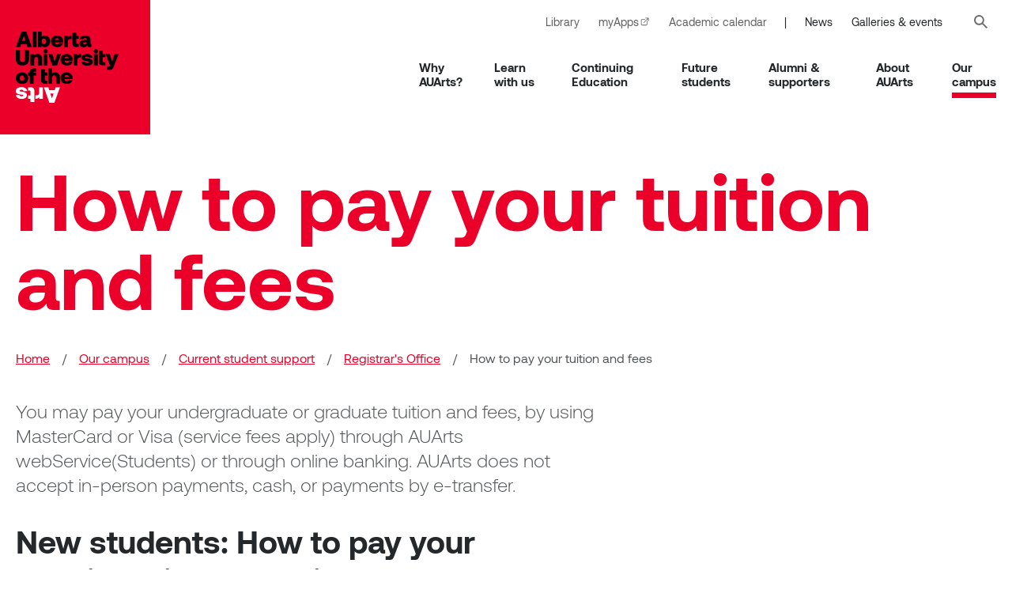

--- FILE ---
content_type: text/html; charset=UTF-8
request_url: https://www.auarts.ca/our-campus/student-support/registrars-office/how-to-pay-your-tuition-and-fees
body_size: 27416
content:
<!DOCTYPE html>
<html lang="en" dir="ltr" prefix="og: https://ogp.me/ns#">
  <head>
    <meta charset="utf-8" />
<meta name="description" content="Options for tuition payment include MasterCard or Visa through AUArts webService (service fees apply) or online banking." />
<link rel="canonical" href="https://www.auarts.ca/our-campus/student-support/registrars-office/how-to-pay-your-tuition-and-fees" />
<meta property="og:description" content="Options for tuition payment include MasterCard or Visa through AUArts webService (service fees apply) or online banking." />
<meta name="Generator" content="Drupal 10 (https://www.drupal.org)" />
<meta name="MobileOptimized" content="width" />
<meta name="HandheldFriendly" content="true" />
<meta name="viewport" content="width=device-width, initial-scale=1.0" />
<link rel="icon" href="/themes/auarts/images/auarts-favicon.svg" type="image/svg+xml" />
<link rel="alternate" hreflang="en" href="https://www.auarts.ca/our-campus/student-support/registrars-office/how-to-pay-your-tuition-and-fees" />
<script src="/sites/default/files/google_tag/aua_gtm/google_tag.script.js?t5d877" defer></script>

      <title>How to pay your tuition and fees | Alberta University of the Arts</title>
            <link rel="preload" href="https://www.auarts.ca/themes/auarts/dist/fonts/Aeonik-Regular.woff2" as="font" type="font/woff2" crossorigin>
      <link rel="preload" href="https://www.auarts.ca/themes/auarts/dist/fonts/Aeonik-Light.woff2" as="font" type="font/woff2" crossorigin>
      <link rel="preload" href="https://www.auarts.ca/themes/auarts/dist/fonts/Aeonik-Bold.woff2" as="font" type="font/woff2" crossorigin>
      <link rel="stylesheet" media="all" href="/sites/default/files/css/css_drgni3eFuOxUkWUxaPg3QqV-k6ZHHJ_fQMqurG6J-Lo.css?delta=0&amp;language=en&amp;theme=auarts&amp;include=eJxdyEEKQyEMRdENiVmSPL9BhWgk0UG7-n5KobSzey4ObDtV0QwJeCtdx7cOuvXJcKkxTbUB6U8Oo8-uhlk5OYbQnyPKfYLOpX3u5Ay7Gv0yLBiqYTWnYmdB4vfEM9fJ0r1xCf7wzYMynF-aHET6" />
<link rel="stylesheet" media="all" href="/sites/default/files/css/css_H5dWu5YSt-jsx4c3lLX-gijxU6R5slIj001hcwt5yTo.css?delta=1&amp;language=en&amp;theme=auarts&amp;include=eJxdyEEKQyEMRdENiVmSPL9BhWgk0UG7-n5KobSzey4ObDtV0QwJeCtdx7cOuvXJcKkxTbUB6U8Oo8-uhlk5OYbQnyPKfYLOpX3u5Ay7Gv0yLBiqYTWnYmdB4vfEM9fJ0r1xCf7wzYMynF-aHET6" />

      <script type="application/json" data-drupal-selector="drupal-settings-json">{"path":{"baseUrl":"\/","pathPrefix":"","currentPath":"node\/11445","currentPathIsAdmin":false,"isFront":false,"currentLanguage":"en"},"pluralDelimiter":"\u0003","suppressDeprecationErrors":true,"clientside_validation_jquery":{"validate_all_ajax_forms":2,"force_validate_on_blur":false,"force_html5_validation":false,"messages":{"required":"This field is required.","remote":"Please fix this field.","email":"Please enter a valid email address.","url":"Please enter a valid URL.","date":"Please enter a valid date.","dateISO":"Please enter a valid date (ISO).","number":"Please enter a valid number.","digits":"Please enter only digits.","equalTo":"Please enter the same value again.","maxlength":"Please enter no more than {0} characters.","minlength":"Please enter at least {0} characters.","rangelength":"Please enter a value between {0} and {1} characters long.","range":"Please enter a value between {0} and {1}.","max":"Please enter a value less than or equal to {0}.","min":"Please enter a value greater than or equal to {0}.","step":"Please enter a multiple of {0}."}},"onPointSearch":{"onPointKey":"5e74913b-f3e5-424a-be9a-e8333339c8f2","onPointInput":".search_input","onPointPredict":false,"onPointPrimary":false,"onPointSuggestedTitle":"Popular Searches","onPointSuggested":false,"onPointPath":"\/search-results","onPointUrlFilter":false,"onPointUrlExcludeFilter":"(*page=* OR *keyword=*)"},"user":{"uid":0,"permissionsHash":"8cd8db3965ae89f4431f58e06b25db973dd47e6c49704cf4d89598c89aca7814"}}</script>
<script src="/sites/default/files/js/js_Pv6efHw1wSB8sFdOjNMMhPuwC75mkvpAk82mPxVknIU.js?scope=header&amp;delta=0&amp;language=en&amp;theme=auarts&amp;include=eJxLLE0sKinWT8_JT0rM0cnPK8jPzCuJL05NLErO0EflAgB5XBFE"></script>

      </head>
        <body class="page-our-campus-student-support-registrars-office-how-to-pay-your-tuition-and-fees section-our-campus path-node page-node-type-basic-page">
          <svg class="svg_sprite" style="display:none;" xmlns="http://www.w3.org/2000/svg" xmlns:xlink="http://www.w3.org/1999/xlink"><defs><symbol viewBox="0 0 24 22.9" id="alert"><path d="m23.5 16.2-7.5-13.8c-.8-1.5-2.3-2.4-4-2.4s-3.2.9-4 2.4l-7.5 13.8c-.8 1.4-.7 3.1.1 4.5s2.3 2.2 3.9 2.2h14.9c1.6 0 3.1-.8 3.9-2.2.9-1.4.9-3.1.2-4.5zm-2.1 3.3c-.4.7-1.1 1.1-1.9 1.1h-15c-.8 0-1.5-.4-1.9-1.1s-.4-1.5 0-2.2l7.4-13.8c.4-.7 1.2-1.2 2-1.2s1.6.5 2 1.2l7.5 13.8c.3.7.3 1.5-.1 2.2zm-9.2-3.4c-.6 0-1.1.5-1.1 1.1s.5 1.1 1.1 1.1 1.1-.5 1.1-1.1c0-.3-.1-.6-.3-.8-.3-.2-.5-.3-.8-.3zm0-1.8c.6 0 1.1-.5 1.1-1.1v-3.5c0-.6-.5-1.1-1.1-1.1s-1.1.5-1.1 1.1v3.5c0 .6.5 1.1 1.1 1.1z" fill="#f5f5f5" /></symbol><symbol viewBox="0 0 12 22" id="angle-left"><path d="M.384 10.012L9.728.395c.544-.527 1.376-.527 1.888 0s.512 1.383 0 1.943L3.2 11l8.416 8.662a1.42 1.42 0 0 1 0 1.943c-.512.527-1.344.527-1.888 0l-9.344-9.65c-.512-.527-.512-1.383 0-1.943z" fill="#EFF1F1" fill-rule="evenodd" /></symbol><symbol viewBox="0 0 12 22" id="angle-right"><path d="M11.616 11.988l-9.344 9.617c-.544.527-1.376.527-1.888 0s-.512-1.383 0-1.943L8.8 11 .384 2.338a1.42 1.42 0 0 1 0-1.943c.512-.527 1.344-.527 1.888 0l9.344 9.65c.512.527.512 1.383 0 1.943z" fill="#EFF1F1" fill-rule="evenodd" /></symbol><symbol viewBox="0 0 24 24" id="arrow-right"><path d="M10.2 1.9L11.4.7c.5-.5 1.3-.5 1.8 0l10.4 10.4c.5.5.5 1.3 0 1.8L13.2 23.3c-.5.5-1.3.5-1.8 0l-1.2-1.2c-.5-.5-.5-1.3 0-1.8l6.5-6.1H1.3c-.7 0-1.3-.6-1.3-1.3v-1.7c0-.7.6-1.3 1.3-1.3h15.4l-6.5-6.1c-.5-.6-.5-1.4 0-1.9z" /></symbol><symbol viewBox="0 0 128.8 89.4" id="auarts-logo"><path d="M55.3.2l-7 19.5h-6.2L35.2.2h5.5l1.2 3.7h6.8L49.9.2h5.4zm-7.9 7.7h-4.2l2.1 6.3 2.1-6.3zm-22.9 6.7v-4.3h1.8c2 0 2.9-1.1 2.9-3.2V.2H34v14.4h-4.4l-.4-2.1c-.4.7-.9 1.2-1.6 1.6-.8.4-1.6.6-2.5.5h-.6zm-1.3 4h-4.8v-4h-3.1v-4h3.1V5.5c.1-.6-.3-1.2-.9-1.3h-2.2v-4h3.6c1.2-.1 2.3.3 3.2 1.1.8.9 1.2 2 1.1 3.2v14.1zM9.7 5c-.1-.5-.4-1-.9-1.3-.5-.3-1.1-.5-1.8-.4-.6 0-1.2.1-1.7.3-.4.1-.6.5-.6.9 0 .3.1.5.3.6.3.2.5.3.8.3.4.1 1 .2 2 .3 1.6.1 3.1.5 4.5 1.3 1 .6 1.6 1.7 1.6 2.9 0 1.4-.6 2.8-1.8 3.6-1.4 1-3.1 1.4-4.7 1.3-1.8.1-3.6-.4-5.1-1.3-1.2-.7-2-2-2.1-3.4h4.5c.1.4.3.8.7 1 .5.3 1.1.4 1.7.4.5 0 1.1-.1 1.5-.3.3-.2.6-.5.6-.9.1-.3-.2-.6-.5-.6-.7-.2-1.4-.3-2-.3l-.6-.1C4.6 9.2 3 8.8 1.6 8.1.5 7.4-.1 6.1 0 4.9c0-1 .3-1.9.9-2.6C1.5 1.5 2.4.9 3.3.6 4.5.2 5.7 0 7 0c1.8-.1 3.6.4 5.1 1.4 1.2.8 2 2.2 2.1 3.6H9.7z" transform="translate(0 69.732)" fill="#fff" /><g><path d="M.2 19.3L7.1 0h6.1L20 19.3h-5.5l-1.2-3.7H6.6l-1.2 3.7H.2zm7.7-7.7H12l-2-6.2-2.1 6.2zM21.3 0H26v19.3h-4.8V0zm18.5 5.8c1 .6 1.8 1.5 2.3 2.5 1.1 2.4 1.1 5.2 0 7.7-1 2.2-3.2 3.5-5.6 3.5-1.6.1-3.2-.7-4.2-2l-.4 1.8h-4.2V0h4.8v6.6c1-1.2 2.5-1.8 4-1.7 1.1 0 2.3.3 3.3.9zm-2.5 8.9c1-1.5 1-3.5 0-5.1-.5-.6-1.3-1-2.1-1s-1.6.3-2.1 1c-1 1.5-1 3.5 0 5.1.5.6 1.3 1 2.1 1s1.6-.3 2.1-1zM45 8.4c.6-1.1 1.5-2 2.6-2.6 1.2-.6 2.5-.9 3.9-.9s2.7.3 4 .9c1.1.5 2 1.4 2.7 2.4.7 1.1 1 2.3 1 3.6 0 .5 0 1-.1 1.5H49v.1c.2 1.8 1.2 2.6 2.8 2.6 1.4 0 2.2-.5 2.5-1.6H59c-.1.9-.5 1.8-1.1 2.5-.6.8-1.4 1.4-2.3 1.8-1.1.5-2.2.7-3.4.7-1.5 0-3-.3-4.3-.9-1.2-.5-2.1-1.4-2.8-2.5-.7-1.2-1-2.5-1-3.8-.1-1.3.2-2.7.9-3.8zm9.3 2c-.1-.6-.4-1.2-.9-1.6-.5-.4-1.1-.6-1.8-.5-.6 0-1.3.2-1.8.5-.5.4-.8 1-.8 1.6h5.3zm15.6-5.3v4.2h-1.8c-1.9 0-2.9 1.1-2.9 3.2v6.8h-4.8V5.1h4.4l.4 2.1c.4-.7.9-1.2 1.6-1.6.8-.4 1.6-.6 2.4-.5h.7zm1-4h4.8v4h3.1V9h-3.1v5c-.1.6.3 1.2.9 1.3h2.2v3.9h-3.6c-1.2.2-2.4-.2-3.2-1-.8-.9-1.2-2-1.1-3.2V1.1zm23.8 14.3v3.9h-2.4c-.7.1-1.5-.1-2-.6-.4-.4-.7-1-.6-1.6V17c-.5.8-1.1 1.4-1.9 1.9-.8.4-1.7.6-2.6.6-1.4.1-2.7-.3-3.9-1.1-1-.7-1.5-1.9-1.5-3.1-.1-1.4.6-2.8 1.8-3.6 1.6-.9 3.4-1.4 5.2-1.3h2.1v-.6c0-.5-.2-.9-.6-1.2-.5-.3-1-.5-1.6-.5-.5 0-1 .1-1.4.4-.4.2-.6.6-.6 1H80c.1-1.4.8-2.7 2-3.4 1.5-.9 3.2-1.3 4.9-1.2 1.7-.1 3.5.4 4.9 1.3 1.2.9 1.8 2.4 1.7 3.9v4.4c0 .2 0 .5.2.7.2.1.4.2.7.2h.3zm-5.9-2.1h-2c-.6 0-1.2.1-1.7.4-.4.3-.6.7-.6 1.1 0 .4.1.7.4.9.3.2.7.4 1.1.3.7 0 1.4-.2 1.9-.8.7-.3.9-1 .9-1.9zM5.2 23.1v11.2c-.1 1.1.2 2.1.7 3 1.3 1.3 3.5 1.3 4.8 0 .6-.9.8-1.9.7-3V23.1h5.1V34c.2 2.3-.6 4.6-2.1 6.3-1.6 1.6-3.9 2.4-6.1 2.2-2.3.2-4.5-.6-6.1-2.2C.7 38.5-.1 36.3.1 34V23.1h5.1zm26.1 6.5c1.1 1 1.6 2.8 1.6 5.3v7.6h-4.8v-7.4c.1-.8-.1-1.7-.6-2.4-.4-.6-1.1-.9-1.8-.8-.7 0-1.4.3-1.9.8-.5.7-.7 1.5-.7 2.4v7.4h-4.8V28.2h4.2l.4 1.7c.5-.6 1.1-1.1 1.8-1.4.8-.3 1.6-.5 2.5-.5 1.5 0 3 .5 4.1 1.6zm7.9-6.8c1 1 1 2.7 0 3.7-1.1 1-2.7 1-3.8 0-1-1-1-2.7 0-3.7s2.7-1 3.8 0zm-4.3 5.4h4.8v14.2h-4.8V28.2zm5.8 0h5.1l3 9.5 2.9-9.5h5l-5 14.2h-5.9l-5.1-14.2zm16.4 3.3c.6-1.1 1.5-2 2.6-2.5 1.2-.6 2.5-.9 3.9-.9s2.7.3 4 .9c1.1.5 2 1.4 2.7 2.4.7 1.1 1 2.3 1 3.6 0 .5 0 1-.1 1.5h-9.9v.1c.2 1.8 1.2 2.6 2.8 2.6 1.4 0 2.2-.5 2.5-1.6H71c-.1.9-.5 1.8-1.1 2.5-.6.8-1.4 1.4-2.3 1.8-1.1.5-2.2.7-3.4.7-1.5 0-3-.3-4.3-.9-1.2-.5-2.1-1.4-2.8-2.5-.7-1.2-1-2.5-1-3.8 0-1.4.3-2.7 1-3.9zm9.3 2c-.1-.6-.4-1.2-.9-1.6-.5-.4-1.1-.6-1.8-.5-.6 0-1.3.2-1.8.5-.5.4-.8 1-.8 1.6h5.3zM82 28.2v4.2h-1.8c-1.9 0-2.9 1.1-2.9 3.2v6.8h-4.8V28.2h4.4l.4 2.1c.4-.7.9-1.2 1.6-1.6.8-.4 1.6-.6 2.4-.5h.7zm4.8 9.5c.1.5.4 1 .8 1.2.5.3 1.1.5 1.8.5.6 0 1.2-.1 1.7-.3.4-.2.6-.5.6-.9 0-.2-.1-.4-.3-.6-.3-.2-.5-.3-.8-.3-.4-.1-1-.2-2-.3-1.6-.1-3.1-.5-4.5-1.2-1-.6-1.6-1.7-1.5-2.9 0-1.4.6-2.7 1.8-3.5 1.4-.9 3-1.4 4.7-1.3 1.8-.1 3.5.4 5 1.3 1.2.7 2 2 2 3.4h-4.5c-.1-.4-.3-.8-.7-1-.5-.3-1.1-.4-1.7-.4-.5 0-1 .1-1.5.3-.3.2-.6.5-.6.9 0 .3.2.6.6.6.7.2 1.3.3 2 .3l.6.1c1.6.1 3.1.5 4.5 1.2 1.1.7 1.7 1.9 1.6 3.2 0 .9-.3 1.8-.9 2.5-.6.8-1.5 1.3-2.4 1.7-1.2.4-2.4.6-3.6.6-1.8.1-3.5-.4-5-1.3-1.2-.8-2-2.1-2.1-3.6h4.4zm15.4-14.9c1 1 1 2.7 0 3.7-1.1 1-2.7 1-3.8 0-1-1-1-2.7 0-3.7s2.7-1 3.8 0zm-4.3 5.4h4.8v14.2h-4.8V28.2zm6.3-4h4.8v4h3.1v3.9H109v5c-.1.6.3 1.2.9 1.3h2.2v3.9h-3.6c-1.2.1-2.3-.3-3.2-1.1-.8-.9-1.2-2-1.1-3.2V24.2zm13.6 4l3 9.5 2.9-9.5h5.1l-6.2 16c-.3.7-.6 1.4-1 2.1-.3.5-.7.9-1.2 1.2-.6.3-1.2.4-1.9.4h-4.4V44h2.2c.3 0 .7 0 1-.2.3-.2.4-.5.5-.8l.2-.5-5.5-14.3h5.3zM3.7 64.8c-1.1-.6-2.1-1.5-2.7-2.5-1.3-2.4-1.3-5.3 0-7.7.6-1.1 1.6-2 2.7-2.5 2.6-1.2 5.6-1.2 8.2 0 1.1.6 2.1 1.5 2.7 2.5 1.3 2.4 1.3 5.3 0 7.7-.6 1.1-1.6 2-2.7 2.5-2.7 1.2-5.6 1.2-8.2 0zM9.9 61c1-1.5 1-3.5 0-5-1-1.2-2.8-1.3-4-.2l-.2.2c-1 1.5-1 3.5 0 5 1 1.2 2.8 1.3 4 .2 0-.1.1-.2.2-.2zm7.8-9.7v-1c-.1-1.1.4-2.2 1.2-3 1-.8 2.2-1.2 3.4-1.1h3.5v4h-2.4c-.5-.1-.9.2-1 .7v.4h3.3v3.9h-3.3v10.3h-4.8V55.3h-2.2v-3.9l2.3-.1zm13.9-4h4.8v4h3.1v3.9h-3.1v5c-.1.6.3 1.2.9 1.3h2.2v3.9h-3.6c-1.2.1-2.3-.3-3.2-1.1-.8-.9-1.2-2-1.1-3.2V47.3zm22 5.4c1.1 1 1.6 2.8 1.6 5.2v7.6h-4.8v-7.4c.1-.8-.1-1.7-.6-2.4-.4-.6-1.1-.9-1.8-.8-.7 0-1.4.3-1.9.8-.5.7-.7 1.5-.7 2.3v7.4h-4.8V46.2h4.8v6.5c.5-.5 1-.9 1.7-1.2 2.3-.8 4.8-.3 6.5 1.2zm3.4 1.9c.6-1.1 1.5-2 2.6-2.5 1.2-.6 2.5-.9 3.9-.9s2.7.3 4 .9c1.1.5 2 1.4 2.7 2.4.7 1.1 1 2.3 1 3.6 0 .5 0 1-.1 1.5H61v.1c.2 1.8 1.2 2.6 2.8 2.6 1.4 0 2.2-.5 2.5-1.6H71c-.1.9-.5 1.8-1.1 2.5-.6.8-1.4 1.4-2.3 1.8-1.1.5-2.2.7-3.4.7-1.5 0-3-.3-4.3-.9-1.2-.5-2.1-1.4-2.8-2.5-.7-1.2-1-2.5-1-3.8-.1-1.4.2-2.7.9-3.9zm9.4 2c-.1-.6-.4-1.2-.9-1.6-.5-.4-1.1-.6-1.8-.5-.6 0-1.3.2-1.8.5-.5.4-.8 1-.8 1.6h5.3z" transform="translate(.007)" /></g></symbol><symbol viewBox="0 0 164.8 24" id="auarts-logo-small"><path d="m65.5 83.6 3.7-10.5h3.3l3.7 10.5h-3l-.7-2h-3.5l-.6 2zm4.2-4.2h2.3l-1.2-3.4zm7.3-6.3h2.6v10.5h-2.6zm10 3.2c.5.3 1 .8 1.2 1.4.6 1.3.6 2.8 0 4.1-.6 1.2-1.7 1.9-3 1.9-.9 0-1.7-.4-2.3-1.1l-.2 1h-2.3v-10.5h2.6v3.6c.5-.6 1.3-1 2.2-.9.6 0 1.3.1 1.8.5zm-1.4 4.8c.6-.8.6-1.9 0-2.7-.3-.3-.7-.5-1.1-.5s-.9.2-1.1.5c-.5.8-.5 1.9 0 2.7.3.3.7.5 1.1.5.5 0 .9-.2 1.1-.5zm4.2-3.5c.3-.6.8-1.1 1.4-1.4s1.4-.5 2.1-.5 1.5.1 2.2.5c.6.3 1.1.7 1.5 1.3s.5 1.3.5 1.9c0 .3 0 .6-.1.8h-5.4c.1 1 .6 1.4 1.5 1.4.7 0 1.2-.3 1.3-.9h2.5c-.1.5-.3 1-.6 1.4s-.8.8-1.3 1c-.6.3-1.2.4-1.8.4-.8 0-1.6-.1-2.3-.5-.6-.3-1.1-.8-1.5-1.4s-.5-1.4-.5-2.1c0-.5.2-1.2.5-1.9zm5.1 1.1c0-.3-.2-.6-.5-.8s-.6-.3-1-.3c-.3 0-.7.1-1 .3s-.4.5-.5.8zm8.4-2.8v2.3h-1c-1 0-1.6.6-1.6 1.7v3.7h-2.6v-7.7h2.4l.2 1.1c.2-.4.5-.6.9-.9.4-.2.9-.3 1.3-.3zm.5-2.2h2.6v2.2h1.7v2.1h-1.7v2.7c-.1.3.2.6.5.7h.2 1v2.1h-1.9c-.6 0-1.2-.2-1.7-.6-.4-.5-.7-1.1-.6-1.7v-7.5zm13 7.8v2.1h-1.3c-.4 0-.8-.1-1.1-.3-.2-.2-.4-.5-.3-.9v-.1c-.3.4-.6.8-1 1s-.9.4-1.4.3c-.7 0-1.5-.2-2.1-.6-.5-.4-.8-1-.8-1.7 0-.8.3-1.5 1-2 .8-.5 1.8-.7 2.8-.7h1.1v-.3c0-.3-.1-.5-.3-.7s-.5-.3-.8-.2c-.3 0-.5.1-.8.2-.2.1-.3.3-.3.5h-2.5c0-.8.4-1.5 1.1-1.9.8-.5 1.7-.7 2.6-.7.9-.1 1.9.2 2.7.7.6.5 1 1.3.9 2.1v2.7c0 .1 0 .3.1.4s.2.1.4.1zm-3.2-1.2h-1.1c-.3 0-.6.1-.9.2-.2.1-.3.4-.3.6s.1.4.2.5c.2.1.4.2.6.2.4 0 .8-.1 1.1-.4.2-.2.4-.6.4-1.1zm9-7.2v6.1c0 .6.1 1.1.4 1.6.7.7 1.9.7 2.6 0 .3-.5.4-1.1.4-1.6v-6.1h2.7v5.9c.1 1.3-.3 2.5-1.1 3.4-1.9 1.6-4.7 1.6-6.6 0-.8-1-1.2-2.2-1.1-3.4v-5.9zm14.1 3.5c.7.8 1 1.8.9 2.8v4.1h-2.6v-4c0-.5-.1-.9-.3-1.3-.2-.3-.6-.5-1-.4-.4 0-.8.1-1 .4-.3.4-.4.8-.4 1.3v4h-2.6v-7.7h2.3l.2.9c.3-.3.6-.6 1-.8s.9-.3 1.3-.3c.8.1 1.6.4 2.2 1zm4.2-3.7c.6.5.6 1.4 0 2-.6.5-1.5.5-2.1 0s-.6-1.4 0-2c.6-.5 1.5-.5 2.1 0zm-2.3 3h2.6v7.7h-2.6zm3.2 0h2.8l1.6 5.2 1.6-5.2h2.7l-2.7 7.7h-3.2zm8.8 1.7c.3-.6.8-1.1 1.4-1.4s1.4-.5 2.1-.5 1.5.1 2.2.5c.6.3 1.1.7 1.5 1.3s.5 1.3.5 1.9c0 .3 0 .6-.1.8h-5.4c.1 1 .6 1.4 1.5 1.4.7 0 1.2-.3 1.3-.9h2.5c-.1.5-.3 1-.6 1.4s-.8.8-1.3 1c-.6.3-1.2.4-1.8.4-.8 0-1.6-.1-2.3-.5-.6-.3-1.1-.8-1.5-1.4s-.5-1.4-.5-2.1c0-.5.2-1.2.5-1.9zm5.1 1.1c0-.3-.2-.6-.5-.8s-.6-.3-1-.3c-.3 0-.7.1-1 .3s-.4.5-.5.8zm8.4-2.8v2.3h-1c-1 0-1.6.6-1.6 1.7v3.7h-2.5v-7.7h2.4l.2 1.1c.2-.4.5-.6.9-.9.4-.2.9-.3 1.3-.3zm2.7 5.1c.1.3.2.5.5.7s.6.3.9.3.6 0 .9-.2c.2-.1.3-.3.3-.5 0-.1 0-.2-.1-.3s-.3-.1-.4-.2c-.2 0-.6-.1-1.1-.2-.8-.1-1.7-.3-2.4-.7-.6-.3-.9-.9-.8-1.6 0-.8.3-1.5.9-1.9.7-.5 1.6-.8 2.5-.7 1 0 1.9.2 2.7.7.7.4 1.1 1.1 1.1 1.8h-2.4c0-.2-.2-.5-.4-.6-.3-.2-.6-.2-.9-.2s-.6 0-.8.2c-.2.1-.3.3-.3.5s.1.3.3.4c.4.1.7.1 1.1.2h.3c.8.1 1.7.3 2.4.7.6.4.9 1 .9 1.7 0 .5-.2 1-.5 1.4s-.8.7-1.3.9c-.6.2-1.3.3-2 .3-1 0-1.9-.2-2.7-.7-.7-.4-1.1-1.2-1.1-2zm8.3-8.1c.6.5.6 1.4 0 2-.6.5-1.5.5-2.1 0s-.6-1.4 0-2c.6-.5 1.5-.5 2.1 0zm-2.3 3h2.6v7.7h-2.6zm3.4-2.2h2.6v2.2h1.7v2.1h-1.7v2.7c-.1.3.2.6.5.7h.2 1v2.1h-1.9c-.6 0-1.2-.2-1.7-.6-.4-.5-.7-1.1-.6-1.7zm7.4 2.2 1.6 5.1 1.6-5.1h2.8l-3.3 8.7c-.1.4-.3.8-.5 1.1s-.4.5-.7.6c-.3.2-.7.2-1 .2h-2.4v-2.1h1.2c.2 0 .4 0 .5-.1s.2-.2.3-.4l.1-.3-3-7.8zm10.2 7.3c-.6-.3-1.1-.8-1.5-1.4-.7-1.3-.7-2.9 0-4.2.3-.6.9-1.1 1.5-1.4 1.4-.6 3-.6 4.4 0 .6.3 1.1.8 1.5 1.4.7 1.3.7 2.9 0 4.2-.3.6-.9 1.1-1.5 1.4-1.4.6-3 .6-4.4 0zm3.3-2.1c.6-.8.6-1.9 0-2.7-.6-.6-1.5-.7-2.2-.1 0 0-.1.1-.1.1-.6.8-.6 1.9 0 2.7.6.6 1.5.7 2.2.1.1 0 .1-.1.1-.1zm4.3-5.2v-.6c0-.6.2-1.2.6-1.6.5-.4 1.2-.6 1.8-.6h1.9v2.2h-1.3c-.2 0-.5.1-.5.4v.1.1h1.8v2.1h-1.7v5.6h-2.6v-5.6h-1.2v-2.1zm7.5-2.2h2.6v2.2h1.7v2.1h-1.7v2.7c-.1.3.2.6.5.7h.2 1v2.1h-1.9c-.6 0-1.2-.2-1.7-.6-.4-.5-.7-1.1-.6-1.7v-7.5zm12 2.9c.7.8 1 1.8.9 2.8v4.1h-2.6v-4c0-.4-.1-.9-.3-1.3-.2-.3-.6-.5-1-.4-.4 0-.8.1-1 .4-.3.4-.4.8-.4 1.3v4h-2.6v-10.4h2.6v3.5c.2-.3.6-.5.9-.7 1.2-.4 2.5-.1 3.5.7zm1.8 1c.3-.6.8-1.1 1.4-1.4s1.4-.5 2.1-.5 1.5.1 2.2.5c.6.3 1.1.7 1.5 1.3s.5 1.3.5 1.9c0 .3 0 .6-.1.8h-5.4c.1 1 .6 1.4 1.5 1.4.7 0 1.2-.3 1.3-.9h2.5c-.1.5-.3 1-.6 1.4s-.8.8-1.3 1c-.6.3-1.2.4-1.8.4-.8 0-1.6-.1-2.3-.5-.6-.3-1.1-.8-1.5-1.4s-.5-1.4-.5-2.1c0-.5.1-1.2.5-1.9zm5.1 1.1c0-.3-.2-.6-.5-.8s-.6-.3-1-.3c-.3 0-.7.1-1 .3s-.4.5-.5.8zm2.5 7.2-3.8 10.6h-3.4l-3.8-10.6h3l.7 2h3.7l.7-2zm-4.2 4.2h-2.3l1.1 3.4zm-12.5 3.6v-2.3h1c1.1 0 1.6-.6 1.6-1.7v-3.8h2.6v7.8h-2.4l-.2-1.2c-.2.4-.5.7-.9.9s-.9.3-1.3.3zm-.6 2.2h-2.6v-2.2h-1.7v-2.2h1.7v-2.8c.1-.3-.2-.6-.5-.7-.1 0-.2 0-.2 0h-1v-2.2h2c.6 0 1.3.2 1.7.6.4.5.7 1.1.6 1.7zm-7.4-7.4c-.1-.3-.2-.5-.5-.7s-.6-.3-1-.3c-.3 0-.6 0-.9.2-.2.1-.3.3-.3.5 0 .1 0 .2.1.3s.3.1.5.2c.2 0 .6.1 1.1.2.9.1 1.7.3 2.5.7.6.3.9.9.8 1.6 0 .8-.3 1.5-1 1.9-.8.5-1.7.8-2.6.7-1 0-1.9-.2-2.8-.7-.7-.4-1.1-1.1-1.1-1.9h2.5c0 .2.2.5.4.6.3.2.6.2.9.2s.6 0 .8-.2c.2-.1.3-.3.3-.5s-.1-.3-.3-.4c-.4-.1-.7-.2-1.1-.2h-.3c-.9-.1-1.7-.3-2.4-.7-.6-.4-.9-1-.9-1.7 0-.5.2-1 .5-1.4.4-.4.8-.7 1.3-.9.6-.2 1.3-.3 2-.3 1 0 1.9.2 2.8.7.7.4 1.1 1.2 1.1 2z" fill="#fff" transform="translate(-65.533 -72.517)" /></symbol><symbol viewBox="0 0 114.8 90.4" id="auarts-short"><path d="m114.8 49.8-14.5 40.6h-12.9l-14.3-40.6h11.5l2.6 7.7h14.2l2.5-7.7zm-16.3 16.1h-8.7l4.4 13.2zm-47.6 13.8v-8.9h3.8c4.1 0 6.1-2.2 6.1-6.7v-14.3h10v29.9h-9.2l-.8-4.4c-.8 1.4-1.9 2.5-3.3 3.3-1.6.8-3.3 1.2-5.1 1.1zm-2.6 8.4h-10v-8.4h-6.4v-8.3h6.4v-10.6c.2-1.3-.6-2.5-1.8-2.7-.3-.1-.6-.1-.9 0h-3.7v-8.3h7.5c2.4-.2 4.8.7 6.6 2.3 1.6 1.5 2.4 3.8 2.4 6.7zm-28.2-28.3c-.2-1.1-.8-2-1.8-2.6-1.1-.7-2.4-1-3.7-1-1.2-.1-2.5.2-3.6.6-.8.3-1.3 1.1-1.3 2 0 .5.2.9.6 1.2.5.3 1.1.5 1.7.6.8.1 2.2.3 4.1.6 4.1.5 7.3 1.4 9.4 2.6 2.2 1.2 3.4 3.6 3.2 6.1.1 2.9-1.3 5.7-3.7 7.4-2.5 1.9-5.7 2.8-9.8 2.8-4.4 0-7.9-.9-10.6-2.6-2.6-1.5-4.2-4.2-4.3-7.2h9.4c.1.9.7 1.7 1.5 2.2 1.1.6 2.3.9 3.6.8 1.1.1 2.2-.2 3.2-.6.7-.3 1.2-1.1 1.2-1.9 0-.7-.5-1.2-1.2-1.4-1.4-.4-2.8-.6-4.2-.7l-1.2-.1c-3.3-.2-6.5-1.1-9.4-2.6-2.1-1.1-3.2-3.3-3.2-6.5 0-1.9.6-3.8 1.8-5.3 1.3-1.6 3.1-2.8 5.1-3.5 2.4-.9 5-1.3 7.6-1.2 4.3 0 7.9.9 10.6 2.8 2.6 1.7 4.2 4.5 4.4 7.6z" fill="#ea0029" /><path d="m39.4 40.6 14.5-40.6h12.9l14.4 40.6h-11.5l-2.6-7.7h-14.1l-2.5 7.7zm16.3-16.1h8.6l-4.3-13.2zm34.7-24.5v23.6c0 2.8.5 4.9 1.6 6.3 1 1.4 2.7 2.1 5.1 2.1s4.1-.7 5.1-2.1 1.6-3.5 1.6-6.3v-23.6h10.7v23c0 5.8-1.5 10.2-4.4 13.3-3 3.1-7.3 4.6-12.9 4.6s-10-1.5-12.9-4.6c-3-3.1-4.4-7.5-4.4-13.3v-23z" /></symbol><symbol viewBox="0 0 24 24" id="calendar"><path d="M20.2 3H18V.6c0-.3-.3-.6-.6-.6h-1.9c-.2 0-.5.3-.5.6V3H9V.6c0-.3-.3-.6-.6-.6H6.6c-.3 0-.6.3-.6.6V3H3.8C2.5 3 1.5 4 1.5 5.2v16.5c0 1.2 1 2.2 2.2 2.2h16.5c1.2 0 2.2-1 2.2-2.2V5.2C22.5 4 21.5 3 20.2 3zM20 21.8H4c-.2 0-.3-.1-.3-.3v-14h16.5v14c0 .1-.1.3-.2.3z" /></symbol><symbol viewBox="0 0 24 21.3" id="cart"><path d="M22 12.6l2-8.7c.1-.6-.3-1.2-1-1.2H6.6L6.3.8c-.1-.5-.6-.8-1-.8H1C.4 0 0 .4 0 1v.7c0 .6.4 1 1 1h2.9L6.8 17c-.7.4-1.2 1.2-1.2 2 0 1.3 1 2.3 2.3 2.3s2.3-1 2.3-2.3c0-.7-.3-1.2-.7-1.7h8.7c-.4.4-.7 1-.7 1.7 0 1.3 1 2.3 2.3 2.3s2.3-1 2.3-2.3c0-.9-.5-1.7-1.3-2.1l.2-1c.1-.6-.3-1.2-1-1.2H9.1l-.3-1.3H21c.5-.1.9-.4 1-.8z" fill="#fff" /></symbol><symbol viewBox="0 0 24 24" id="chevron-down"><path d="M12.07,15.21c.07-.11,6.47-6.58,9.62-9.71a1.08,1.08,0,0,1,.56-.31.72.72,0,0,1,.51.19c.33.28.62.6.93.9s.41.72,0,1.13L12.51,18.58a.62.62,0,0,1-1,0L.34,7.45c-.46-.46-.46-.74,0-1.2l.81-.81a.68.68,0,0,1,1.1,0Z" /></symbol><symbol viewBox="0 0 24 24" id="chevron-down-alt"><path d="m11.1 18.9-10.7-10.7c-.5-.5-.5-1.4 0-1.9l1.2-1.2c.5-.5 1.3-.5 1.9 0l8.5 8.5 8.5-8.5c.5-.5 1.3-.5 1.9 0l1.2 1.2c.5.5.5 1.4 0 1.9l-10.7 10.7c-.5.5-1.3.5-1.8 0z" fill="#fff" /></symbol><symbol viewBox="0 0 24 24" id="close"><path d="M12 0C5.4 0 0 5.4 0 12s5.4 12 12 12 12-5.4 12-12S18.6 0 12 0zm5.9 15.2c.2.2.2.6 0 .8L16 17.9c-.2.2-.6.2-.8 0L12 14.7l-3.2 3.2c-.2.2-.6.2-.8 0L6.1 16c-.2-.2-.2-.6 0-.8L9.3 12 6.1 8.8c-.2-.2-.2-.5 0-.8L8 6.1c.2-.2.6-.2.8 0L12 9.3l3.2-3.2c.2-.2.6-.2.8 0L17.9 8c.2.2.2.6 0 .8L14.7 12l3.2 3.2z" /></symbol><symbol viewBox="0 0 24 24" id="email"><path d="M0 3v18h24V3zm6.623 7.929L2 16.641V7.183zM2.482 5h19.035L12 12.713zm5.694 7.188L12 15.287l3.83-3.104L21.442 19H2.663zm9.208-1.264L22 7.183v9.348z" /></symbol><symbol viewBox="0 0 16 16" id="external"><path d="M8.4 4v.9h3l-5.7 5.8.6.6 5.8-5.7v3h.9V4H8.4zM3.8 5.9c-1 0-1.8.8-1.8 1.8v5.5c0 1 .8 1.8 1.8 1.8h5.5c1 0 1.8-.8 1.8-1.8V8.6l-.9.9v3.7c0 .5-.4.9-.9.9H3.8c-.5 0-.9-.4-.9-.9V7.7c0-.5.4-.9.9-.9h3.7l.9-.9H3.8z" /></symbol><symbol viewBox="0 0 24 24" id="facebook"><path d="m9 8h-3v4h3v12h5v-12h3.642l.358-4h-4v-1.667c0-.955.192-1.333 1.115-1.333h2.885v-5h-3.808c-3.596 0-5.192 1.583-5.192 4.615z" /></symbol><symbol viewBox="0 0 24 24" id="instagram"><path d="m12 2.163c3.204 0 3.584.012 4.85.07 3.252.148 4.771 1.691 4.919 4.919.058 1.265.069 1.645.069 4.849 0 3.205-.012 3.584-.069 4.849-.149 3.225-1.664 4.771-4.919 4.919-1.266.058-1.644.07-4.85.07-3.204 0-3.584-.012-4.849-.07-3.26-.149-4.771-1.699-4.919-4.92-.058-1.265-.07-1.644-.07-4.849 0-3.204.013-3.583.07-4.849.149-3.227 1.664-4.771 4.919-4.919 1.266-.057 1.645-.069 4.849-.069zm0-2.163c-3.259 0-3.667.014-4.947.072-4.358.2-6.78 2.618-6.98 6.98-.059 1.281-.073 1.689-.073 4.948s.014 3.668.072 4.948c.2 4.358 2.618 6.78 6.98 6.98 1.281.058 1.689.072 4.948.072s3.668-.014 4.948-.072c4.354-.2 6.782-2.618 6.979-6.98.059-1.28.073-1.689.073-4.948s-.014-3.667-.072-4.947c-.196-4.354-2.617-6.78-6.979-6.98-1.281-.059-1.69-.073-4.949-.073zm0 5.838c-3.403 0-6.162 2.759-6.162 6.162s2.759 6.163 6.162 6.163 6.162-2.759 6.162-6.163c0-3.403-2.759-6.162-6.162-6.162zm0 10.162c-2.209 0-4-1.79-4-4 0-2.209 1.791-4 4-4s4 1.791 4 4c0 2.21-1.791 4-4 4zm6.406-11.845c-.796 0-1.441.645-1.441 1.44s.645 1.44 1.441 1.44c.795 0 1.439-.645 1.439-1.44s-.644-1.44-1.439-1.44z" /></symbol><symbol viewBox="0 0 24 24" id="linkedin"><path d="M19 0H5a5 5 0 0 0-5 5v14a5 5 0 0 0 5 5h14a5 5 0 0 0 5-5V5a5 5 0 0 0-5-5zM8 19H5V8h3v11zM6.5 6.732c-.966 0-1.75-.79-1.75-1.764s.784-1.764 1.75-1.764 1.75.79 1.75 1.764-.783 1.764-1.75 1.764zM20 19h-3v-5.604c0-3.368-4-3.113-4 0V19h-3V8h3v1.765c1.396-2.586 7-2.777 7 2.476V19z" /></symbol><symbol viewBox="0 0 24 24" id="search"><path d="M16.3 14.4c1.1-1.4 1.8-3.3 1.8-5.3 0-5-4-9.1-9.1-9.1S0 4 0 9.1s4 9.1 9.1 9.1c2 0 3.9-.7 5.3-1.8L22 24l2-2-7.7-7.6zm-7.2.9c-3.5 0-6.3-2.8-6.3-6.3s2.8-6.3 6.3-6.3 6.3 2.8 6.3 6.3-2.8 6.3-6.3 6.3z" fill="#707070" /></symbol><symbol viewBox="0 0 24 24" id="search-alt"><path d="M23.7 20.8L19 16.1c-.2-.2-.5-.3-.8-.3h-.8c1.3-1.7 2.1-3.7 2.1-6 0-5.4-4.4-9.7-9.7-9.7S0 4.4 0 9.8s4.4 9.7 9.7 9.7c2.3 0 4.3-.8 6-2.1v.8c0 .3.1.6.3.8l4.7 4.7c.4.4 1.2.4 1.6 0l1.3-1.3c.5-.5.5-1.2.1-1.6zm-14-5c-3.3 0-6-2.7-6-6s2.7-6 6-6 6 2.7 6 6-2.6 6-6 6z" fill="#24282a" /></symbol><symbol viewBox="0 0 24 24" id="twitter"><path d="M24 4.557c-.883.392-1.832.656-2.828.775 1.017-.609 1.798-1.574 2.165-2.724-.951.564-2.005.974-3.127 1.195-.897-.957-2.178-1.555-3.594-1.555-3.179 0-5.515 2.966-4.797 6.045-4.091-.205-7.719-2.165-10.148-5.144-1.29 2.213-.669 5.108 1.523 6.574-.806-.026-1.566-.247-2.229-.616-.054 2.281 1.581 4.415 3.949 4.89-.693.188-1.452.232-2.224.084.626 1.956 2.444 3.379 4.6 3.419-2.07 1.623-4.678 2.348-7.29 2.04 2.179 1.397 4.768 2.212 7.548 2.212 9.142 0 14.307-7.721 13.995-14.646.962-.695 1.797-1.562 2.457-2.549z" /></symbol><symbol viewBox="0 0 24 24" id="youtube"><path d="M19.615 3.184c-3.604-.246-11.631-.245-15.23 0C.488 3.45.029 5.804 0 12c.029 6.185.484 8.549 4.385 8.816 3.6.245 11.626.246 15.23 0C23.512 20.55 23.971 18.196 24 12c-.029-6.185-.484-8.549-4.385-8.816zM9 16V8l8 3.993L9 16z" /></symbol></defs></svg>

                    <a href="#main-content" class="visually-hidden focusable skip-link" role="navigation" aria-label="Skip to main content link">
            Skip to main content
          </a>
          <noscript><iframe src="https://www.googletagmanager.com/ns.html?id=GTM-THC5G9C" height="0" width="0" style="display:none;visibility:hidden"></iframe></noscript>
            <div class="dialog-off-canvas-main-canvas" data-off-canvas-main-canvas>
      
<div class="layout-container">
  <header class="header" role="banner">
  <div class="container header_wrapper">
    <div class="header_branding">
      <a href="/" title="Home" rel="home" class="site_logo">
                  <svg viewbox="0 0 128.833 89.444" class="aua_logo" alt="Home" tabindex="-1" focusable="false">
            <use xlink:href="#auarts-logo"></use>
          </svg>
          <svg viewbox="0 0 165 25" class="aua_logo_mobile" alt="Home" tabindex="-1" focusable="false">
            <use xlink:href="#auarts-logo-small"></use>
          </svg>
              </a>

      <div class="aua_cart aua_cart__mobile">
        <button class="aua_cart__toggle text-white">
          <svg viewbox="0 0 24 24" class="aua_cart_logo" tabindex="-1" focusable="false" aria-hidden="true">
            <use xlink:href="#cart"></use>
            <p class="visually-hidden">cart</p>
            <p class="cart_sum text-small text-bold mb-0"></p>
          </svg>
        </button>
      </div>

      <button id="menuToggle" class="mobile_toggle">
        <div class="mobile_toggle__inner">
          <div class="mobile_toggle__icon"></div>
        </div>
      </button>
    </div>

    <div class="header_navigation">
      <div class="header_navigation__inner">
        <div class="aua_cart aua_cart__desktop">
          <button class="aua_cart__toggle text-white">
            <svg viewbox="0 0 24 24" class="aua_cart_logo" tabindex="-1" focusable="false" aria-hidden="true">
              <use xlink:href="#cart"></use>
            </svg>
            <p class="text-small mb-0">cart</p>
            <p class="cart_sum text-small text-bold mb-0"></p>
          </button>
        </div>

        <div class="search_wrapper">
          <form action="/search-results" class="site_search" id="siteSearch" name="site_search">
            <label for="siteSearchInput" class="visually-hidden">Search</label>
            <input id="siteSearchInput" name='q' type="text" placeholder="Search..." class="search_input" autocomplete="off">
            <button type="submit" class="search_submit">
              <span class="visually-hidden">
                Search
              </span>
              <svg viewbox="0 0 17 17" class="search_icon" tabindex="-1" focusable="false" aria-hidden="true">
                <use xlink:href="#search"></use>
              </svg>
            </button>
          </form>
        </div>

          <nav role="navigation" aria-labelledby="block-mainnavigation-menu" id="block-mainnavigation">
            
  <h2 class="visually-hidden" id="block-mainnavigation-menu">Main navigation</h2>
  

        
  
  
  
            <ul data-region="header" class="menu__main_nav menu__primary_main">
      
              
                
                                <li class="menu_main__item menu_item has-child menu_item_level__0">
                  <span class="menu_link__wrapper">
                    <a href="/why-auarts" class="menu_item_level__0 menu_main__link menu_link" data-drupal-link-system-path="node/319">Why AUArts?</a>

                                          <button class="section_toggle subnav_toggle">
                        <svg viewbox="0 0 24 24" class="menu_arrow" tabindex="-1" focusable="false" aria-hidden="true">
                          <use xlink:href="#chevron-down"></use>
                        </svg>
                      </button>

                    </span>

                                        
                      
  
  
              <div class="subnav_wrapper section_toggle__wrapper">
          <div class="subnav_container">
            <div class="subnav_inner">
                              <div class="menu_cta">
                                      <div class="menu_cta__image_wrapper">
                      <div class="menu_cta__image">
                        <div class="image-cover-fill">
                            <article class="media media--type-image media--view-mode-responsive-image-full-quarter-">
  
            <picture>
                  <source srcset="/sites/default/files/styles/responsive_220/public/2021-11/why-auarts-cta_0.webp?itok=UrUkzMHV 220w, /sites/default/files/styles/responsive_320/public/2021-11/why-auarts-cta_0.webp?itok=UmuecRvZ 320w, /sites/default/files/styles/responsive_480/public/2021-11/why-auarts-cta_0.webp?itok=DmV0b90T 480w, /sites/default/files/styles/responsive_520/public/2021-11/why-auarts-cta_0.webp?itok=7pxmfqaj 520w, /sites/default/files/styles/responsive_960/public/2021-11/why-auarts-cta_0.webp?itok=bkmqMXd8 600w" type="image/webp" sizes="(min-width:640px) 50vw, (min-width:1024px) 34vw, (min-width:1140px) 300px, 100vw" width="600" height="600"/>
              <source srcset="/sites/default/files/styles/responsive_220/public/2021-11/why-auarts-cta_0.jpg?itok=UrUkzMHV 220w, /sites/default/files/styles/responsive_320/public/2021-11/why-auarts-cta_0.jpg?itok=UmuecRvZ 320w, /sites/default/files/styles/responsive_480/public/2021-11/why-auarts-cta_0.jpg?itok=DmV0b90T 480w, /sites/default/files/styles/responsive_520/public/2021-11/why-auarts-cta_0.jpg?itok=7pxmfqaj 520w, /sites/default/files/styles/responsive_960/public/2021-11/why-auarts-cta_0.jpg?itok=bkmqMXd8 600w" type="image/jpeg" sizes="(min-width:640px) 50vw, (min-width:1024px) 34vw, (min-width:1140px) 300px, 100vw" width="600" height="600"/>
                  <img loading="eager" data-original-image-width="600" data-original-image-height="600" srcset="/sites/default/files/styles/responsive_220/public/2021-11/why-auarts-cta_0.jpg?itok=UrUkzMHV 220w, /sites/default/files/styles/responsive_320/public/2021-11/why-auarts-cta_0.jpg?itok=UmuecRvZ 320w, /sites/default/files/styles/responsive_480/public/2021-11/why-auarts-cta_0.jpg?itok=DmV0b90T 480w, /sites/default/files/styles/responsive_520/public/2021-11/why-auarts-cta_0.jpg?itok=7pxmfqaj 520w, /sites/default/files/styles/responsive_960/public/2021-11/why-auarts-cta_0.jpg?itok=bkmqMXd8 600w" sizes="(min-width:640px) 50vw, (min-width:1024px) 34vw, (min-width:1140px) 300px, 100vw" width="600" height="600" src="/sites/default/files/styles/responsive_480/public/2021-11/why-auarts-cta_0.jpg?itok=DmV0b90T" alt="Printmaking" class="img-lazy" decoding="async" loading="lazy"/>

  </picture>



  </article>


                        </div>
                      </div>
                    </div>
                  
                                      <div class="menu_cta__content">
                      
  <p class="text-large text-light text-grey">It’s hard not to be inspired here. Some of the most talented and prominent artists, designers, craftspeople and critical thinkers around the world lead our classes.</p>

                      
<div class="links_list__inline">
      <a href="/future-students/request-more-information" class="arrow_link">Request more information<svg viewbox="0 0 24 24" class="arrow_link__icon" tabindex="-1" focusable="false" aria-hidden="true"><use xlink:href="#arrow-right"></use></svg></a>  </div>

                    </div>
                                  </div>
              
              <ul data-region="header" class="menu__main_nav subnav_main__submenu menu_level__1">
              
              
                
                                <li class="menu_main__item menu_item menu_item_level__1">
                  <span class="menu_link__wrapper">
                    <a href="/why-auarts/why-an-arts-education" class="menu_item_level__1 menu_main__link menu_link" data-drupal-link-system-path="node/320">Why an arts education?</a>

                    
                </li>
              
                
                                <li class="menu_main__item menu_item menu_item_level__1">
                  <span class="menu_link__wrapper">
                    <a href="/why-auarts/top-10-reasons" class="menu_item_level__1 menu_main__link menu_link" data-drupal-link-system-path="node/321">Top 10 reasons</a>

                    
                </li>
              
                
                                <li class="menu_main__item menu_item menu_item_level__1">
                  <span class="menu_link__wrapper">
                    <a href="/why-auarts/careers-for-auarts-grads" class="menu_item_level__1 menu_main__link menu_link" data-drupal-link-system-path="node/322">Careers for AUArts grads</a>

                    
                </li>
              
                
                                <li class="menu_main__item menu_item menu_item_level__1">
                  <span class="menu_link__wrapper">
                    <a href="/alumni-supporters/meet-our-alumni" class="menu_item_level__1 menu_main__link menu_link" data-drupal-link-system-path="node/266">Meet our alumni</a>

                    
                </li>
              
                
                                <li class="menu_main__item menu_item menu_item_level__1">
                  <span class="menu_link__wrapper">
                    <a href="/about-auarts/faculty-and-staff" class="menu_item_level__1 menu_main__link menu_link" data-drupal-link-system-path="node/77">Meet our faculty</a>

                    
                </li>
              
                
                                <li class="menu_main__item menu_item menu_item_level__1">
                  <span class="menu_link__wrapper">
                    <a href="/why-auarts/for-parents-and-teachers" class="menu_item_level__1 menu_main__link menu_link" data-drupal-link-system-path="node/325">For parents and teachers</a>

                    
                </li>
              
                
                                <li class="menu_main__item menu_item has-child menu_item_level__1">
                  <span class="menu_link__wrapper">
                    <a href="/why-auarts/viewbook" class="menu_item_level__1 menu_main__link menu_link" data-drupal-link-system-path="node/314">Viewbook</a>

                                          <button class="section_toggle subnav_toggle">
                        <svg viewbox="0 0 24 24" class="menu_arrow" tabindex="-1" focusable="false" aria-hidden="true">
                          <use xlink:href="#chevron-down"></use>
                        </svg>
                      </button>

                    </span>

                                        
                      
  
  
              <div class="subnav_wrapper section_toggle__wrapper">
          <div class="subnav_container">
            <div class="subnav_inner">
              
              <ul data-region="header" class="subnav_main__submenu menu__main_nav menu_level__2">
              
              
                
                                <li class="menu_main__item menu_item menu_item_level__2">
                  <span class="menu_link__wrapper">
                    <a href="/why-auarts/viewbook/viewbook-stories" class="menu_item_level__2 menu_main__link menu_link" data-drupal-link-system-path="node/7289">Viewbook stories</a>

                    
                </li>
              
            </ul>
                        </div>
          </div>
        </div>
      
                  
                </li>
              
                
                                <li class="menu_main__item menu_item menu_item_level__1">
                  <span class="menu_link__wrapper">
                    <a href="/why-auarts/hire-from-auarts" class="menu_item_level__1 menu_main__link menu_link" data-drupal-link-system-path="node/326">Hire from AUArts</a>

                    
                </li>
              
            </ul>
                        </div>
          </div>
        </div>
      
                  
                </li>
              
                
                                <li class="menu_main__item menu_item has-child menu_item_level__0">
                  <span class="menu_link__wrapper">
                    <a href="/learn-with-us" class="menu_item_level__0 menu_main__link menu_link" data-drupal-link-system-path="node/62">Learn with us</a>

                                          <button class="section_toggle subnav_toggle">
                        <svg viewbox="0 0 24 24" class="menu_arrow" tabindex="-1" focusable="false" aria-hidden="true">
                          <use xlink:href="#chevron-down"></use>
                        </svg>
                      </button>

                    </span>

                                        
                      
  
  
              <div class="subnav_wrapper section_toggle__wrapper">
          <div class="subnav_container">
            <div class="subnav_inner">
                              <div class="menu_cta">
                                      <div class="menu_cta__image_wrapper">
                      <div class="menu_cta__image">
                        <div class="image-cover-fill">
                            <article class="media media--type-image media--view-mode-responsive-image-full-quarter-">
  
            <picture>
                  <source srcset="/sites/default/files/styles/responsive_220/public/2021-11/learn-with-us-cta.webp?itok=g72jJHD- 220w, /sites/default/files/styles/responsive_320/public/2021-11/learn-with-us-cta.webp?itok=iUDKSCYC 320w, /sites/default/files/styles/responsive_480/public/2021-11/learn-with-us-cta.webp?itok=elprzNXm 480w, /sites/default/files/styles/responsive_520/public/2021-11/learn-with-us-cta.webp?itok=wR8Zwkte 520w, /sites/default/files/styles/responsive_960/public/2021-11/learn-with-us-cta.webp?itok=iCI70RLw 600w" type="image/webp" sizes="(min-width:640px) 50vw, (min-width:1024px) 34vw, (min-width:1140px) 300px, 100vw" width="600" height="600"/>
              <source srcset="/sites/default/files/styles/responsive_220/public/2021-11/learn-with-us-cta.jpg?itok=g72jJHD- 220w, /sites/default/files/styles/responsive_320/public/2021-11/learn-with-us-cta.jpg?itok=iUDKSCYC 320w, /sites/default/files/styles/responsive_480/public/2021-11/learn-with-us-cta.jpg?itok=elprzNXm 480w, /sites/default/files/styles/responsive_520/public/2021-11/learn-with-us-cta.jpg?itok=wR8Zwkte 520w, /sites/default/files/styles/responsive_960/public/2021-11/learn-with-us-cta.jpg?itok=iCI70RLw 600w" type="image/jpeg" sizes="(min-width:640px) 50vw, (min-width:1024px) 34vw, (min-width:1140px) 300px, 100vw" width="600" height="600"/>
                  <img loading="eager" data-original-image-width="600" data-original-image-height="600" srcset="/sites/default/files/styles/responsive_220/public/2021-11/learn-with-us-cta.jpg?itok=g72jJHD- 220w, /sites/default/files/styles/responsive_320/public/2021-11/learn-with-us-cta.jpg?itok=iUDKSCYC 320w, /sites/default/files/styles/responsive_480/public/2021-11/learn-with-us-cta.jpg?itok=elprzNXm 480w, /sites/default/files/styles/responsive_520/public/2021-11/learn-with-us-cta.jpg?itok=wR8Zwkte 520w, /sites/default/files/styles/responsive_960/public/2021-11/learn-with-us-cta.jpg?itok=iCI70RLw 600w" sizes="(min-width:640px) 50vw, (min-width:1024px) 34vw, (min-width:1140px) 300px, 100vw" width="600" height="600" src="/sites/default/files/styles/responsive_480/public/2021-11/learn-with-us-cta.jpg?itok=elprzNXm" alt="Fibre" class="img-lazy" decoding="async" loading="lazy"/>

  </picture>



  </article>


                        </div>
                      </div>
                    </div>
                  
                                      <div class="menu_cta__content">
                      
  <p class="text-large text-light text-grey">AUArts offers small classes, more subject areas than most design schools, and the flexibility to create a curriculum as unique as you are.</p>

                      
<div class="links_list__inline">
      <a href="/future-students/how-to-apply" class="arrow_link">Apply now<svg viewbox="0 0 24 24" class="arrow_link__icon" tabindex="-1" focusable="false" aria-hidden="true"><use xlink:href="#arrow-right"></use></svg></a>  </div>

                    </div>
                                  </div>
              
              <ul data-region="header" class="subnav_main__submenu menu__main_nav menu_level__1">
              
              
                
                                <li class="menu_main__item menu_item has-child menu_item_level__1">
                  <span class="menu_link__wrapper">
                    <a href="/learn-with-us/program-areas" class="menu_item_level__1 menu_main__link menu_link" data-drupal-link-system-path="node/2427">Program areas</a>

                                          <button class="section_toggle subnav_toggle">
                        <svg viewbox="0 0 24 24" class="menu_arrow" tabindex="-1" focusable="false" aria-hidden="true">
                          <use xlink:href="#chevron-down"></use>
                        </svg>
                      </button>

                    </span>

                                        
                      
  
  
              <div class="subnav_wrapper section_toggle__wrapper">
          <div class="subnav_container">
            <div class="subnav_inner">
              
              <ul data-region="header" class="subnav_main__submenu menu__main_nav menu_level__2">
              
              
                
                                <li class="menu_main__item menu_item menu_item_level__2">
                  <span class="menu_link__wrapper">
                    <a href="/learn-with-us/program-areas/animation" class="menu_item_level__2 menu_main__link menu_link" data-drupal-link-system-path="node/127142">Animation</a>

                    
                </li>
              
                
                                <li class="menu_main__item menu_item menu_item_level__2">
                  <span class="menu_link__wrapper">
                    <a href="/learn-with-us/program-areas/ceramics" class="menu_item_level__2 menu_main__link menu_link" data-drupal-link-system-path="node/2428">Ceramics</a>

                    
                </li>
              
                
                                <li class="menu_main__item menu_item menu_item_level__2">
                  <span class="menu_link__wrapper">
                    <a href="/learn-with-us/program-areas/comic-studies" class="menu_item_level__2 menu_main__link menu_link" data-drupal-link-system-path="node/399913">Comic Studies</a>

                    
                </li>
              
                
                                <li class="menu_main__item menu_item menu_item_level__2">
                  <span class="menu_link__wrapper">
                    <a href="/learn-with-us/program-areas/critical-and-creative-studies" class="menu_item_level__2 menu_main__link menu_link" data-drupal-link-system-path="node/10315">Critical and Creative Studies</a>

                    
                </li>
              
                
                                <li class="menu_main__item menu_item menu_item_level__2">
                  <span class="menu_link__wrapper">
                    <a href="/learn-with-us/program-areas/drawing" class="menu_item_level__2 menu_main__link menu_link" data-drupal-link-system-path="node/2429">Drawing</a>

                    
                </li>
              
                
                                <li class="menu_main__item menu_item menu_item_level__2">
                  <span class="menu_link__wrapper">
                    <a href="/learn-with-us/program-areas/fibre" class="menu_item_level__2 menu_main__link menu_link" data-drupal-link-system-path="node/2430">Fibre</a>

                    
                </li>
              
                
                                <li class="menu_main__item menu_item menu_item_level__2">
                  <span class="menu_link__wrapper">
                    <a href="/learn-with-us/program-areas/game-design" class="menu_item_level__2 menu_main__link menu_link" data-drupal-link-system-path="node/399863">Game Design</a>

                    
                </li>
              
                
                                <li class="menu_main__item menu_item menu_item_level__2">
                  <span class="menu_link__wrapper">
                    <a href="/learn-with-us/program-areas/glass" class="menu_item_level__2 menu_main__link menu_link" data-drupal-link-system-path="node/2431">Glass</a>

                    
                </li>
              
                
                                <li class="menu_main__item menu_item menu_item_level__2">
                  <span class="menu_link__wrapper">
                    <a href="/learn-with-us/program-areas/graphic-design-advertising" class="menu_item_level__2 menu_main__link menu_link" data-drupal-link-system-path="node/402507">Graphic Design &amp; Advertising</a>

                    
                </li>
              
                
                                <li class="menu_main__item menu_item menu_item_level__2">
                  <span class="menu_link__wrapper">
                    <a href="/learn-with-us/program-areas/illustration" class="menu_item_level__2 menu_main__link menu_link" data-drupal-link-system-path="node/402508">Illustration</a>

                    
                </li>
              
                
                                <li class="menu_main__item menu_item menu_item_level__2">
                  <span class="menu_link__wrapper">
                    <a href="/learn-with-us/program-areas/jewellery-and-metals" class="menu_item_level__2 menu_main__link menu_link" data-drupal-link-system-path="node/2432">Jewellery and Metals</a>

                    
                </li>
              
                
                                <li class="menu_main__item menu_item menu_item_level__2">
                  <span class="menu_link__wrapper">
                    <a href="/learn-with-us/program-areas/media-arts" class="menu_item_level__2 menu_main__link menu_link" data-drupal-link-system-path="node/2433">Media Arts</a>

                    
                </li>
              
                
                                <li class="menu_main__item menu_item menu_item_level__2">
                  <span class="menu_link__wrapper">
                    <a href="/learn-with-us/program-areas/object-design" class="menu_item_level__2 menu_main__link menu_link" data-drupal-link-system-path="node/127141">Object Design and Fabrication Minor</a>

                    
                </li>
              
                
                                <li class="menu_main__item menu_item menu_item_level__2">
                  <span class="menu_link__wrapper">
                    <a href="/learn-with-us/program-areas/painting" class="menu_item_level__2 menu_main__link menu_link" data-drupal-link-system-path="node/2434">Painting</a>

                    
                </li>
              
                
                                <li class="menu_main__item menu_item menu_item_level__2">
                  <span class="menu_link__wrapper">
                    <a href="/learn-with-us/program-areas/photography" class="menu_item_level__2 menu_main__link menu_link" data-drupal-link-system-path="node/2435">Photography</a>

                    
                </li>
              
                
                                <li class="menu_main__item menu_item menu_item_level__2">
                  <span class="menu_link__wrapper">
                    <a href="/learn-with-us/program-areas/print-media" class="menu_item_level__2 menu_main__link menu_link" data-drupal-link-system-path="node/2436">Print Media</a>

                    
                </li>
              
                
                                <li class="menu_main__item menu_item menu_item_level__2">
                  <span class="menu_link__wrapper">
                    <a href="/learn-with-us/program-areas/sculpture" class="menu_item_level__2 menu_main__link menu_link" data-drupal-link-system-path="node/2437">Sculpture</a>

                    
                </li>
              
            </ul>
                        </div>
          </div>
        </div>
      
                  
                </li>
              
                
                                <li class="menu_main__item menu_item has-child menu_item_level__1">
                  <span class="menu_link__wrapper">
                    <a href="/learn-with-us/undergraduate" class="menu_item_level__1 menu_main__link menu_link" data-drupal-link-system-path="node/190">Undergraduate</a>

                                          <button class="section_toggle subnav_toggle">
                        <svg viewbox="0 0 24 24" class="menu_arrow" tabindex="-1" focusable="false" aria-hidden="true">
                          <use xlink:href="#chevron-down"></use>
                        </svg>
                      </button>

                    </span>

                                        
                      
  
  
              <div class="subnav_wrapper section_toggle__wrapper">
          <div class="subnav_container">
            <div class="subnav_inner">
              
              <ul data-region="header" class="subnav_main__submenu menu_level__2 menu__main_nav">
              
              
                
                                <li class="menu_main__item menu_item menu_item_level__2">
                  <span class="menu_link__wrapper">
                    <a href="/learn-with-us/undergraduate/bachelor-of-design-bdes" class="menu_item_level__2 menu_main__link menu_link" data-drupal-link-system-path="node/192">BDes</a>

                    
                </li>
              
                
                                <li class="menu_main__item menu_item menu_item_level__2">
                  <span class="menu_link__wrapper">
                    <a href="/learn-with-us/undergraduate/bachelor-of-fine-arts-bfa" class="menu_item_level__2 menu_main__link menu_link" data-drupal-link-system-path="node/191">BFA</a>

                    
                </li>
              
            </ul>
                        </div>
          </div>
        </div>
      
                  
                </li>
              
                
                                <li class="menu_main__item menu_item has-child menu_item_level__1">
                  <span class="menu_link__wrapper">
                    <a href="/learn-with-us/graduate" class="menu_item_level__1 menu_main__link menu_link" data-drupal-link-system-path="node/193">Graduate</a>

                                          <button class="section_toggle subnav_toggle">
                        <svg viewbox="0 0 24 24" class="menu_arrow" tabindex="-1" focusable="false" aria-hidden="true">
                          <use xlink:href="#chevron-down"></use>
                        </svg>
                      </button>

                    </span>

                                        
                      
  
  
              <div class="subnav_wrapper section_toggle__wrapper">
          <div class="subnav_container">
            <div class="subnav_inner">
              
              <ul data-region="header" class="subnav_main__submenu menu_level__2 menu__main_nav">
              
              
                
                                <li class="menu_main__item menu_item menu_item_level__2">
                  <span class="menu_link__wrapper">
                    <a href="/learn-with-us/graduate/faqs" class="menu_item_level__2 menu_main__link menu_link" data-drupal-link-system-path="node/196">FAQs</a>

                    
                </li>
              
                
                                <li class="menu_main__item menu_item menu_item_level__2">
                  <span class="menu_link__wrapper">
                    <a href="/learn-with-us/graduate/mfa-quick-facts" class="menu_item_level__2 menu_main__link menu_link" data-drupal-link-system-path="node/197">MFA quick facts</a>

                    
                </li>
              
                
                                <li class="menu_main__item menu_item menu_item_level__2">
                  <span class="menu_link__wrapper">
                    <a href="/learn-with-us/graduate/structure-and-content" class="menu_item_level__2 menu_main__link menu_link" data-drupal-link-system-path="node/194">Structure and content</a>

                    
                </li>
              
            </ul>
                        </div>
          </div>
        </div>
      
                  
                </li>
              
                
                                <li class="menu_main__item menu_item has-child menu_item_level__1">
                  <span class="menu_link__wrapper">
                    <a href="/learn-with-us/precollege-program" class="menu_item_level__1 menu_main__link menu_link" data-drupal-link-system-path="node/200">Pre-College program</a>

                                          <button class="section_toggle subnav_toggle">
                        <svg viewbox="0 0 24 24" class="menu_arrow" tabindex="-1" focusable="false" aria-hidden="true">
                          <use xlink:href="#chevron-down"></use>
                        </svg>
                      </button>

                    </span>

                                        
                      
  
  
              <div class="subnav_wrapper section_toggle__wrapper">
          <div class="subnav_container">
            <div class="subnav_inner">
              
              <ul data-region="header" class="subnav_main__submenu menu_level__2 menu__main_nav">
              
              
                
                                <li class="menu_main__item menu_item menu_item_level__2">
                  <span class="menu_link__wrapper">
                    <a href="/learn-with-us/precollege-program/fees" class="menu_item_level__2 menu_main__link menu_link" data-drupal-link-system-path="node/10902">Fees</a>

                    
                </li>
              
                
                                <li class="menu_main__item menu_item menu_item_level__2">
                  <span class="menu_link__wrapper">
                    <a href="/learn-with-us/precollege-program/precollege-deadlines" class="menu_item_level__2 menu_main__link menu_link" data-drupal-link-system-path="node/10903">Pre-College deadlines</a>

                    
                </li>
              
                
                                <li class="menu_main__item menu_item menu_item_level__2">
                  <span class="menu_link__wrapper">
                    <a href="/learn-with-us/precollege-program/ready-to-apply" class="menu_item_level__2 menu_main__link menu_link" data-drupal-link-system-path="node/10906">Ready to apply?</a>

                    
                </li>
              
                
                                <li class="menu_main__item menu_item menu_item_level__2">
                  <span class="menu_link__wrapper">
                    <a href="/learn-with-us/precollege-program/residence" class="menu_item_level__2 menu_main__link menu_link" data-drupal-link-system-path="node/10904">Residence</a>

                    
                </li>
              
                
                                <li class="menu_main__item menu_item menu_item_level__2">
                  <span class="menu_link__wrapper">
                    <a href="/learn-with-us/precollege-program/what-will-i-do" class="menu_item_level__2 menu_main__link menu_link" data-drupal-link-system-path="node/10901">What will I do?</a>

                    
                </li>
              
            </ul>
                        </div>
          </div>
        </div>
      
                  
                </li>
              
                
                                <li class="menu_main__item menu_item has-child menu_item_level__1">
                  <span class="menu_link__wrapper">
                    <a href="/learn-with-us/exchange-program" class="menu_item_level__1 menu_main__link menu_link" data-drupal-link-system-path="node/7079">Exchange program</a>

                                          <button class="section_toggle subnav_toggle">
                        <svg viewbox="0 0 24 24" class="menu_arrow" tabindex="-1" focusable="false" aria-hidden="true">
                          <use xlink:href="#chevron-down"></use>
                        </svg>
                      </button>

                    </span>

                                        
                      
  
  
              <div class="subnav_wrapper section_toggle__wrapper">
          <div class="subnav_container">
            <div class="subnav_inner">
              
              <ul data-region="header" class="subnav_main__submenu menu_level__2 menu__main_nav">
              
              
                
                                <li class="menu_main__item menu_item menu_item_level__2">
                  <span class="menu_link__wrapper">
                    <a href="/learn-with-us/exchange-program/exchange-program-requirements" class="menu_item_level__2 menu_main__link menu_link" data-drupal-link-system-path="node/7080">Exchange program requirements</a>

                    
                </li>
              
                
                                <li class="menu_main__item menu_item menu_item_level__2">
                  <span class="menu_link__wrapper">
                    <a href="/learn-with-us/exchange-program/incoming-exchange-students" class="menu_item_level__2 menu_main__link menu_link" data-drupal-link-system-path="node/7083">Incoming exchange students</a>

                    
                </li>
              
                
                                <li class="menu_main__item menu_item menu_item_level__2">
                  <span class="menu_link__wrapper">
                    <a href="/learn-with-us/exchange-program/participating-institutions" class="menu_item_level__2 menu_main__link menu_link" data-drupal-link-system-path="node/7081">Participating institutions</a>

                    
                </li>
              
                
                                <li class="menu_main__item menu_item menu_item_level__2">
                  <span class="menu_link__wrapper">
                    <a href="/learn-with-us/exchange-program/travel-funding" class="menu_item_level__2 menu_main__link menu_link" data-drupal-link-system-path="node/7082">Travel funding</a>

                    
                </li>
              
            </ul>
                        </div>
          </div>
        </div>
      
                  
                </li>
              
            </ul>
                        </div>
          </div>
        </div>
      
                  
                </li>
              
                
                                <li class="menu_main__item menu_item has-child menu_item_level__0">
                  <span class="menu_link__wrapper">
                    <a href="/continuing-education" class="menu_item_level__0 menu_main__link menu_link" data-drupal-link-system-path="node/351">Continuing Education</a>

                                          <button class="section_toggle subnav_toggle">
                        <svg viewbox="0 0 24 24" class="menu_arrow" tabindex="-1" focusable="false" aria-hidden="true">
                          <use xlink:href="#chevron-down"></use>
                        </svg>
                      </button>

                    </span>

                                        
                      
  
  
              <div class="subnav_wrapper section_toggle__wrapper">
          <div class="subnav_container">
            <div class="subnav_inner">
                              <div class="menu_cta">
                                      <div class="menu_cta__image_wrapper">
                      <div class="menu_cta__image">
                        <div class="image-cover-fill">
                            <article class="media media--type-image media--view-mode-responsive-image-full-quarter-">
  
            <picture>
                  <source srcset="/sites/default/files/styles/responsive_220/public/2021-11/con-ed-cta.webp?itok=xxO1xBAL 220w, /sites/default/files/styles/responsive_320/public/2021-11/con-ed-cta.webp?itok=wL7umLAW 320w, /sites/default/files/styles/responsive_480/public/2021-11/con-ed-cta.webp?itok=fT0IeVNw 480w, /sites/default/files/styles/responsive_520/public/2021-11/con-ed-cta.webp?itok=QGwFQsg3 520w, /sites/default/files/styles/responsive_960/public/2021-11/con-ed-cta.webp?itok=gqByegul 600w" type="image/webp" sizes="(min-width:640px) 50vw, (min-width:1024px) 34vw, (min-width:1140px) 300px, 100vw" width="600" height="600"/>
              <source srcset="/sites/default/files/styles/responsive_220/public/2021-11/con-ed-cta.jpg?itok=xxO1xBAL 220w, /sites/default/files/styles/responsive_320/public/2021-11/con-ed-cta.jpg?itok=wL7umLAW 320w, /sites/default/files/styles/responsive_480/public/2021-11/con-ed-cta.jpg?itok=fT0IeVNw 480w, /sites/default/files/styles/responsive_520/public/2021-11/con-ed-cta.jpg?itok=QGwFQsg3 520w, /sites/default/files/styles/responsive_960/public/2021-11/con-ed-cta.jpg?itok=gqByegul 600w" type="image/jpeg" sizes="(min-width:640px) 50vw, (min-width:1024px) 34vw, (min-width:1140px) 300px, 100vw" width="600" height="600"/>
                  <img loading="eager" data-original-image-width="600" data-original-image-height="600" srcset="/sites/default/files/styles/responsive_220/public/2021-11/con-ed-cta.jpg?itok=xxO1xBAL 220w, /sites/default/files/styles/responsive_320/public/2021-11/con-ed-cta.jpg?itok=wL7umLAW 320w, /sites/default/files/styles/responsive_480/public/2021-11/con-ed-cta.jpg?itok=fT0IeVNw 480w, /sites/default/files/styles/responsive_520/public/2021-11/con-ed-cta.jpg?itok=QGwFQsg3 520w, /sites/default/files/styles/responsive_960/public/2021-11/con-ed-cta.jpg?itok=gqByegul 600w" sizes="(min-width:640px) 50vw, (min-width:1024px) 34vw, (min-width:1140px) 300px, 100vw" width="600" height="600" src="/sites/default/files/styles/responsive_480/public/2021-11/con-ed-cta.jpg?itok=fT0IeVNw" alt="Ceramics" class="img-lazy" decoding="async" loading="lazy"/>

  </picture>



  </article>


                        </div>
                      </div>
                    </div>
                  
                                      <div class="menu_cta__content">
                      
  <p class="text-large text-light text-grey">Whether you want to uncover a hidden talent or expand your portfolio, you’ll find it in our School of Continuing Education &amp; Professional Development. </p>

                      
<div class="links_list__inline">
      <a href="/continuing-education/student-resources/how-to-register" class="arrow_link">Register now<svg viewbox="0 0 24 24" class="arrow_link__icon" tabindex="-1" focusable="false" aria-hidden="true"><use xlink:href="#arrow-right"></use></svg></a>  </div>

                    </div>
                                  </div>
              
              <ul data-region="header" class="subnav_main__submenu menu__main_nav menu_level__1">
              
              
                
                                <li class="menu_main__item menu_item has-child menu_item_level__1">
                  <span class="menu_link__wrapper">
                    <a href="/continuing-education/professional-development" class="menu_item_level__1 menu_main__link menu_link" data-drupal-link-system-path="node/362">Professional development</a>

                                          <button class="section_toggle subnav_toggle">
                        <svg viewbox="0 0 24 24" class="menu_arrow" tabindex="-1" focusable="false" aria-hidden="true">
                          <use xlink:href="#chevron-down"></use>
                        </svg>
                      </button>

                    </span>

                                        
                      
  
  
              <div class="subnav_wrapper section_toggle__wrapper">
          <div class="subnav_container">
            <div class="subnav_inner">
              
              <ul data-region="header" class="subnav_main__submenu menu__main_nav menu_level__2">
              
              
                
                                <li class="menu_main__item menu_item menu_item_level__2">
                  <span class="menu_link__wrapper">
                    <a href="/continuing-education/professional-development/micro-credentials" class="menu_item_level__2 menu_main__link menu_link" data-drupal-link-system-path="node/368">Micro-Credentials</a>

                    
                </li>
              
                
                                <li class="menu_main__item menu_item menu_item_level__2">
                  <span class="menu_link__wrapper">
                    <a href="/continuing-education/professional-development/professional-certificates" class="menu_item_level__2 menu_main__link menu_link" data-drupal-link-system-path="node/363">Professional certificates</a>

                    
                </li>
              
            </ul>
                        </div>
          </div>
        </div>
      
                  
                </li>
              
                
                                <li class="menu_main__item menu_item has-child menu_item_level__1">
                  <span class="menu_link__wrapper">
                    <a href="/continuing-education/personal-interest" class="menu_item_level__1 menu_main__link menu_link" data-drupal-link-system-path="node/376">Personal interest</a>

                                          <button class="section_toggle subnav_toggle">
                        <svg viewbox="0 0 24 24" class="menu_arrow" tabindex="-1" focusable="false" aria-hidden="true">
                          <use xlink:href="#chevron-down"></use>
                        </svg>
                      </button>

                    </span>

                                        
                      
  
  
              <div class="subnav_wrapper section_toggle__wrapper">
          <div class="subnav_container">
            <div class="subnav_inner">
              
              <ul data-region="header" class="subnav_main__submenu menu_level__2 menu__main_nav">
              
              
                
                                <li class="menu_main__item menu_item menu_item_level__2">
                  <span class="menu_link__wrapper">
                    <a href="/continuing-education/personal-interest/certificate-of-completion" class="menu_item_level__2 menu_main__link menu_link" data-drupal-link-system-path="node/366">Certifications of Completion</a>

                    
                </li>
              
            </ul>
                        </div>
          </div>
        </div>
      
                  
                </li>
              
                
                                <li class="menu_main__item menu_item menu_item_level__1">
                  <span class="menu_link__wrapper">
                    <a href="/continuing-education/summer-camps" class="menu_item_level__1 menu_main__link menu_link" data-drupal-link-system-path="node/377">Teen courses and kids camps</a>

                    
                </li>
              
                
                                <li class="menu_main__item menu_item has-child menu_item_level__1">
                  <span class="menu_link__wrapper">
                    <a href="/continuing-education/student-resources" class="menu_item_level__1 menu_main__link menu_link" data-drupal-link-system-path="node/355">Student resources</a>

                                          <button class="section_toggle subnav_toggle">
                        <svg viewbox="0 0 24 24" class="menu_arrow" tabindex="-1" focusable="false" aria-hidden="true">
                          <use xlink:href="#chevron-down"></use>
                        </svg>
                      </button>

                    </span>

                                        
                      
  
  
              <div class="subnav_wrapper section_toggle__wrapper">
          <div class="subnav_container">
            <div class="subnav_inner">
              
              <ul data-region="header" class="subnav_main__submenu menu_level__2 menu__main_nav">
              
              
                
                                <li class="menu_main__item menu_item menu_item_level__2">
                  <span class="menu_link__wrapper">
                    <a href="/continuing-education/student-resources/accessibility-information" class="menu_item_level__2 menu_main__link menu_link" data-drupal-link-system-path="node/361">Accessibility information</a>

                    
                </li>
              
                
                                <li class="menu_main__item menu_item menu_item_level__2">
                  <span class="menu_link__wrapper">
                    <a href="/continuing-education/student-resources/credit-transfers" class="menu_item_level__2 menu_main__link menu_link" data-drupal-link-system-path="node/90450">Credit transfers</a>

                    
                </li>
              
                
                                <li class="menu_main__item menu_item menu_item_level__2">
                  <span class="menu_link__wrapper">
                    <a href="/continuing-education/student-resources/discounts" class="menu_item_level__2 menu_main__link menu_link" data-drupal-link-system-path="node/359">Discounts and gift certificates</a>

                    
                </li>
              
                
                                <li class="menu_main__item menu_item menu_item_level__2">
                  <span class="menu_link__wrapper">
                    <a href="/continuing-education/student-resources/how-to-register" class="menu_item_level__2 menu_main__link menu_link" data-drupal-link-system-path="node/352">How to register</a>

                    
                </li>
              
                
                                <li class="menu_main__item menu_item menu_item_level__2">
                  <span class="menu_link__wrapper">
                    <a href="/continuing-education/student-resources/international-students-faq" class="menu_item_level__2 menu_main__link menu_link" data-drupal-link-system-path="node/360">International students</a>

                    
                </li>
              
                
                                <li class="menu_main__item menu_item menu_item_level__2">
                  <span class="menu_link__wrapper">
                    <a href="/continuing-education/student-resources/student-information" class="menu_item_level__2 menu_main__link menu_link" data-drupal-link-system-path="node/356">Student information</a>

                    
                </li>
              
                
                                <li class="menu_main__item menu_item menu_item_level__2">
                  <span class="menu_link__wrapper">
                    <a href="/continuing-education/student-resources/supply-lists" class="menu_item_level__2 menu_main__link menu_link" data-drupal-link-system-path="node/357">Supply lists</a>

                    
                </li>
              
            </ul>
                        </div>
          </div>
        </div>
      
                  
                </li>
              
                
                                <li class="menu_main__item menu_item menu_item_level__1">
                  <span class="menu_link__wrapper">
                    <a href="/continuing-education/meet-our-instructors" class="menu_item_level__1 menu_main__link menu_link" data-drupal-link-system-path="node/11230">Meet our instructors</a>

                    
                </li>
              
            </ul>
                        </div>
          </div>
        </div>
      
                  
                </li>
              
                
                                <li class="menu_main__item menu_item has-child menu_item_level__0">
                  <span class="menu_link__wrapper">
                    <a href="/future-students" class="menu_item_level__0 menu_main__link menu_link" data-drupal-link-system-path="node/291">Future students</a>

                                          <button class="section_toggle subnav_toggle">
                        <svg viewbox="0 0 24 24" class="menu_arrow" tabindex="-1" focusable="false" aria-hidden="true">
                          <use xlink:href="#chevron-down"></use>
                        </svg>
                      </button>

                    </span>

                                        
                      
  
  
              <div class="subnav_wrapper section_toggle__wrapper">
          <div class="subnav_container">
            <div class="subnav_inner">
                              <div class="menu_cta">
                                      <div class="menu_cta__image_wrapper">
                      <div class="menu_cta__image">
                        <div class="image-cover-fill">
                            <article class="media media--type-image media--view-mode-responsive-image-full-quarter-">
  
            <picture>
                  <source srcset="/sites/default/files/styles/responsive_220/public/2021-11/future-students-cta.webp?itok=VsHyGbQs 220w, /sites/default/files/styles/responsive_320/public/2021-11/future-students-cta.webp?itok=Z0aWkKTo 320w, /sites/default/files/styles/responsive_480/public/2021-11/future-students-cta.webp?itok=Nop2Fm9s 480w, /sites/default/files/styles/responsive_520/public/2021-11/future-students-cta.webp?itok=Q2TcxzNl 520w, /sites/default/files/styles/responsive_960/public/2021-11/future-students-cta.webp?itok=K2DNj4Zp 600w" type="image/webp" sizes="(min-width:640px) 50vw, (min-width:1024px) 34vw, (min-width:1140px) 300px, 100vw" width="600" height="600"/>
              <source srcset="/sites/default/files/styles/responsive_220/public/2021-11/future-students-cta.jpg?itok=VsHyGbQs 220w, /sites/default/files/styles/responsive_320/public/2021-11/future-students-cta.jpg?itok=Z0aWkKTo 320w, /sites/default/files/styles/responsive_480/public/2021-11/future-students-cta.jpg?itok=Nop2Fm9s 480w, /sites/default/files/styles/responsive_520/public/2021-11/future-students-cta.jpg?itok=Q2TcxzNl 520w, /sites/default/files/styles/responsive_960/public/2021-11/future-students-cta.jpg?itok=K2DNj4Zp 600w" type="image/jpeg" sizes="(min-width:640px) 50vw, (min-width:1024px) 34vw, (min-width:1140px) 300px, 100vw" width="600" height="600"/>
                  <img loading="eager" data-original-image-width="600" data-original-image-height="600" srcset="/sites/default/files/styles/responsive_220/public/2021-11/future-students-cta.jpg?itok=VsHyGbQs 220w, /sites/default/files/styles/responsive_320/public/2021-11/future-students-cta.jpg?itok=Z0aWkKTo 320w, /sites/default/files/styles/responsive_480/public/2021-11/future-students-cta.jpg?itok=Nop2Fm9s 480w, /sites/default/files/styles/responsive_520/public/2021-11/future-students-cta.jpg?itok=Q2TcxzNl 520w, /sites/default/files/styles/responsive_960/public/2021-11/future-students-cta.jpg?itok=K2DNj4Zp 600w" sizes="(min-width:640px) 50vw, (min-width:1024px) 34vw, (min-width:1140px) 300px, 100vw" width="600" height="600" src="/sites/default/files/styles/responsive_480/public/2021-11/future-students-cta.jpg?itok=Nop2Fm9s" alt="Object Design" class="img-lazy" decoding="async" loading="lazy"/>

  </picture>



  </article>


                        </div>
                      </div>
                    </div>
                  
                                      <div class="menu_cta__content">
                      
  <p class="text-large text-light text-grey">We’re here to make your application as easy as possible. Our recruitment team is available online, in person and over the phone to help you with answers to any questions you might have.</p>

                      
<div class="links_list__inline">
      <a href="/future-students/request-more-information" class="arrow_link">Request info<svg viewbox="0 0 24 24" class="arrow_link__icon" tabindex="-1" focusable="false" aria-hidden="true"><use xlink:href="#arrow-right"></use></svg></a>  </div>

                    </div>
                                  </div>
              
              <ul data-region="header" class="subnav_main__submenu menu__main_nav menu_level__1">
              
              
                
                                <li class="menu_main__item menu_item has-child menu_item_level__1">
                  <span class="menu_link__wrapper">
                    <a href="/future-students/how-to-apply" class="menu_item_level__1 menu_main__link menu_link" data-drupal-link-system-path="node/292">How to apply</a>

                                          <button class="section_toggle subnav_toggle">
                        <svg viewbox="0 0 24 24" class="menu_arrow" tabindex="-1" focusable="false" aria-hidden="true">
                          <use xlink:href="#chevron-down"></use>
                        </svg>
                      </button>

                    </span>

                                        
                      
  
  
              <div class="subnav_wrapper section_toggle__wrapper">
          <div class="subnav_container">
            <div class="subnav_inner">
              
              <ul data-region="header" class="subnav_main__submenu menu__main_nav menu_level__2">
              
              
                
                                <li class="menu_main__item menu_item menu_item_level__2">
                  <span class="menu_link__wrapper">
                    <a href="/future-students/how-to-apply/how-to-apply-for-a-masters-degree" class="menu_item_level__2 menu_main__link menu_link" data-drupal-link-system-path="node/301">Apply for the MFA program</a>

                    
                </li>
              
                
                                <li class="menu_main__item menu_item menu_item_level__2">
                  <span class="menu_link__wrapper">
                    <a href="/future-students/how-to-apply/how-to-apply-for-a-bachelors-degree" class="menu_item_level__2 menu_main__link menu_link" data-drupal-link-system-path="node/293">How to apply for a bachelor&#039;s degree</a>

                    
                </li>
              
                
                                <li class="menu_main__item menu_item menu_item_level__2">
                  <span class="menu_link__wrapper">
                    <a href="/future-students/how-to-apply/how-to-apply-for-a-masters-degree" class="menu_item_level__2 menu_main__link menu_link" data-drupal-link-system-path="node/301">How to apply for a master&#039;s degree</a>

                    
                </li>
              
                
                                <li class="menu_main__item menu_item menu_item_level__2">
                  <span class="menu_link__wrapper">
                    <a href="/future-students/how-to-apply/how-to-apply-if-youre-a-transfer-student" class="menu_item_level__2 menu_main__link menu_link" data-drupal-link-system-path="node/298">How to apply if you&#039;re a transfer student</a>

                    
                </li>
              
            </ul>
                        </div>
          </div>
        </div>
      
                  
                </li>
              
                
                                <li class="menu_main__item menu_item menu_item_level__1">
                  <span class="menu_link__wrapper">
                    <a href="/future-students/request-more-information" class="menu_item_level__1 menu_main__link menu_link" data-drupal-link-system-path="node/305">Request more information</a>

                    
                </li>
              
                
                                <li class="menu_main__item menu_item has-child menu_item_level__1">
                  <span class="menu_link__wrapper">
                    <a href="/future-students/planning" class="menu_item_level__1 menu_main__link menu_link" data-drupal-link-system-path="node/7114">Planning</a>

                                          <button class="section_toggle subnav_toggle">
                        <svg viewbox="0 0 24 24" class="menu_arrow" tabindex="-1" focusable="false" aria-hidden="true">
                          <use xlink:href="#chevron-down"></use>
                        </svg>
                      </button>

                    </span>

                                        
                      
  
  
              <div class="subnav_wrapper section_toggle__wrapper">
          <div class="subnav_container">
            <div class="subnav_inner">
              
              <ul data-region="header" class="subnav_main__submenu menu_level__2 menu__main_nav">
              
              
                
                                <li class="menu_main__item menu_item menu_item_level__2">
                  <span class="menu_link__wrapper">
                    <a href="/future-students/planning/build-your-career" class="menu_item_level__2 menu_main__link menu_link" data-drupal-link-system-path="node/7116">Build your career</a>

                    
                </li>
              
                
                                <li class="menu_main__item menu_item menu_item_level__2">
                  <span class="menu_link__wrapper">
                    <a href="/future-students/planning/program-planning-guides" class="menu_item_level__2 menu_main__link menu_link" data-drupal-link-system-path="node/7115">Program planning guides</a>

                    
                </li>
              
                
                                <li class="menu_main__item menu_item menu_item_level__2">
                  <span class="menu_link__wrapper">
                    <a href="/future-students/planning/student-housing" class="menu_item_level__2 menu_main__link menu_link" data-drupal-link-system-path="node/32633">Student Housing</a>

                    
                </li>
              
            </ul>
                        </div>
          </div>
        </div>
      
                  
                </li>
              
                
                                <li class="menu_main__item menu_item has-child menu_item_level__1">
                  <span class="menu_link__wrapper">
                    <a href="/future-students/student-awards-and-financial-aid" class="menu_item_level__1 menu_main__link menu_link" data-drupal-link-system-path="node/306">Student awards and financial aid</a>

                                          <button class="section_toggle subnav_toggle">
                        <svg viewbox="0 0 24 24" class="menu_arrow" tabindex="-1" focusable="false" aria-hidden="true">
                          <use xlink:href="#chevron-down"></use>
                        </svg>
                      </button>

                    </span>

                                        
                      
  
  
              <div class="subnav_wrapper section_toggle__wrapper">
          <div class="subnav_container">
            <div class="subnav_inner">
              
              <ul data-region="header" class="subnav_main__submenu menu_level__2 menu__main_nav">
              
              
                
                                <li class="menu_main__item menu_item menu_item_level__2">
                  <span class="menu_link__wrapper">
                    <a href="/future-students/student-awards-and-financial-aid/awards-and-scholarships" class="menu_item_level__2 menu_main__link menu_link" data-drupal-link-system-path="node/310">Awards and scholarships</a>

                    
                </li>
              
                
                                <li class="menu_main__item menu_item menu_item_level__2">
                  <span class="menu_link__wrapper">
                    <a href="/future-students/student-awards-and-financial-aid/student-loans" class="menu_item_level__2 menu_main__link menu_link" data-drupal-link-system-path="node/309">Student loans</a>

                    
                </li>
              
            </ul>
                        </div>
          </div>
        </div>
      
                  
                </li>
              
                
                                <li class="menu_main__item menu_item has-child menu_item_level__1">
                  <span class="menu_link__wrapper">
                    <a href="/future-students/international-students" class="menu_item_level__1 menu_main__link menu_link" data-drupal-link-system-path="node/311">International students</a>

                                          <button class="section_toggle subnav_toggle">
                        <svg viewbox="0 0 24 24" class="menu_arrow" tabindex="-1" focusable="false" aria-hidden="true">
                          <use xlink:href="#chevron-down"></use>
                        </svg>
                      </button>

                    </span>

                                        
                      
  
  
              <div class="subnav_wrapper section_toggle__wrapper">
          <div class="subnav_container">
            <div class="subnav_inner">
              
              <ul data-region="header" class="subnav_main__submenu menu_level__2 menu__main_nav">
              
              
                
                                <li class="menu_main__item menu_item menu_item_level__2">
                  <span class="menu_link__wrapper">
                    <a href="/future-students/international-students/frequently-asked-questions" class="menu_item_level__2 menu_main__link menu_link" data-drupal-link-system-path="node/313">Frequently asked questions</a>

                    
                </li>
              
                
                                <li class="menu_main__item menu_item menu_item_level__2">
                  <span class="menu_link__wrapper">
                    <a href="/future-students/international-students/international-applicants-admission-requirements" class="menu_item_level__2 menu_main__link menu_link" data-drupal-link-system-path="node/312">International student requirements</a>

                    
                </li>
              
            </ul>
                        </div>
          </div>
        </div>
      
                  
                </li>
              
                
                                <li class="menu_main__item menu_item menu_item_level__1">
                  <span class="menu_link__wrapper">
                    <a href="/future-students/academic-calendar" class="menu_item_level__1 menu_main__link menu_link" data-drupal-link-system-path="node/316">Academic calendar</a>

                    
                </li>
              
                
                                <li class="menu_main__item menu_item menu_item_level__1">
                  <span class="menu_link__wrapper">
                    <a href="/future-students/new-student-orientation" class="menu_item_level__1 menu_main__link menu_link" data-drupal-link-system-path="node/318">New Student Orientation</a>

                    
                </li>
              
            </ul>
                        </div>
          </div>
        </div>
      
                  
                </li>
              
                
                                <li class="menu_main__item menu_item has-child menu_item_level__0">
                  <span class="menu_link__wrapper">
                    <a href="/alumni-supporters" class="menu_item_level__0 menu_main__link menu_link" data-drupal-link-system-path="node/265">Alumni &amp; supporters</a>

                                          <button class="section_toggle subnav_toggle">
                        <svg viewbox="0 0 24 24" class="menu_arrow" tabindex="-1" focusable="false" aria-hidden="true">
                          <use xlink:href="#chevron-down"></use>
                        </svg>
                      </button>

                    </span>

                                        
                      
  
  
              <div class="subnav_wrapper section_toggle__wrapper">
          <div class="subnav_container">
            <div class="subnav_inner">
                              <div class="menu_cta">
                                      <div class="menu_cta__image_wrapper">
                      <div class="menu_cta__image">
                        <div class="image-cover-fill">
                            <article class="media media--type-image media--view-mode-responsive-image-full-quarter-">
  
            <picture>
                  <source srcset="/sites/default/files/styles/responsive_220/public/2021-11/alumni-cta.webp?itok=h2JB_7rb 220w, /sites/default/files/styles/responsive_320/public/2021-11/alumni-cta.webp?itok=zx7foFte 320w, /sites/default/files/styles/responsive_480/public/2021-11/alumni-cta.webp?itok=ZzB704CJ 480w, /sites/default/files/styles/responsive_520/public/2021-11/alumni-cta.webp?itok=S3EN2-iR 520w, /sites/default/files/styles/responsive_960/public/2021-11/alumni-cta.webp?itok=a63_NuuN 600w" type="image/webp" sizes="(min-width:640px) 50vw, (min-width:1024px) 34vw, (min-width:1140px) 300px, 100vw" width="600" height="600"/>
              <source srcset="/sites/default/files/styles/responsive_220/public/2021-11/alumni-cta.jpg?itok=h2JB_7rb 220w, /sites/default/files/styles/responsive_320/public/2021-11/alumni-cta.jpg?itok=zx7foFte 320w, /sites/default/files/styles/responsive_480/public/2021-11/alumni-cta.jpg?itok=ZzB704CJ 480w, /sites/default/files/styles/responsive_520/public/2021-11/alumni-cta.jpg?itok=S3EN2-iR 520w, /sites/default/files/styles/responsive_960/public/2021-11/alumni-cta.jpg?itok=a63_NuuN 600w" type="image/jpeg" sizes="(min-width:640px) 50vw, (min-width:1024px) 34vw, (min-width:1140px) 300px, 100vw" width="600" height="600"/>
                  <img loading="eager" data-original-image-width="600" data-original-image-height="600" srcset="/sites/default/files/styles/responsive_220/public/2021-11/alumni-cta.jpg?itok=h2JB_7rb 220w, /sites/default/files/styles/responsive_320/public/2021-11/alumni-cta.jpg?itok=zx7foFte 320w, /sites/default/files/styles/responsive_480/public/2021-11/alumni-cta.jpg?itok=ZzB704CJ 480w, /sites/default/files/styles/responsive_520/public/2021-11/alumni-cta.jpg?itok=S3EN2-iR 520w, /sites/default/files/styles/responsive_960/public/2021-11/alumni-cta.jpg?itok=a63_NuuN 600w" sizes="(min-width:640px) 50vw, (min-width:1024px) 34vw, (min-width:1140px) 300px, 100vw" width="600" height="600" src="/sites/default/files/styles/responsive_480/public/2021-11/alumni-cta.jpg?itok=ZzB704CJ" alt="Glass" class="img-lazy" decoding="async" loading="lazy"/>

  </picture>



  </article>


                        </div>
                      </div>
                    </div>
                  
                                      <div class="menu_cta__content">
                      
  <p class="text-large text-light text-grey">AUArts graduates are a precious resource, enriching our communities, culture, and commerce with their creative talents. Help us transform the next generation of thinkers, shapers, makers and risk takers.</p>

                      
<div class="links_list__inline">
      <a href="/alumni-supporters/donate-to-auarts/boostfund" class="arrow_link">Donate now<svg viewbox="0 0 24 24" class="arrow_link__icon" tabindex="-1" focusable="false" aria-hidden="true"><use xlink:href="#arrow-right"></use></svg></a>  </div>

                    </div>
                                  </div>
              
              <ul data-region="header" class="subnav_main__submenu menu__main_nav menu_level__1">
              
              
                
                                <li class="menu_main__item menu_item has-child menu_item_level__1">
                  <span class="menu_link__wrapper">
                    <a href="/alumni-supporters/donate-to-auarts" class="menu_item_level__1 menu_main__link menu_link" data-drupal-link-system-path="node/276">Donate to AUArts</a>

                                          <button class="section_toggle subnav_toggle">
                        <svg viewbox="0 0 24 24" class="menu_arrow" tabindex="-1" focusable="false" aria-hidden="true">
                          <use xlink:href="#chevron-down"></use>
                        </svg>
                      </button>

                    </span>

                                        
                      
  
  
              <div class="subnav_wrapper section_toggle__wrapper">
          <div class="subnav_container">
            <div class="subnav_inner">
              
              <ul data-region="header" class="subnav_main__submenu menu__main_nav menu_level__2">
              
              
                
                                <li class="menu_main__item menu_item menu_item_level__2">
                  <span class="menu_link__wrapper">
                    <a href="/alumni-supporters/donate-to-auarts/boostfund" class="menu_item_level__2 menu_main__link menu_link" data-drupal-link-system-path="node/14378">AUArts Boost-A-Student Fund</a>

                    
                </li>
              
                
                                <li class="menu_main__item menu_item menu_item_level__2">
                  <span class="menu_link__wrapper">
                    <a href="/alumni-supporters/donate-to-auarts/become-a-corporate-sponsor-or-community-partner" class="menu_item_level__2 menu_main__link menu_link" data-drupal-link-system-path="node/288">Become a corporate sponsor or community partner</a>

                    
                </li>
              
                
                                <li class="menu_main__item menu_item menu_item_level__2">
                  <span class="menu_link__wrapper">
                    <a href="/alumni-supporters/donate-to-auarts/mfa-scholarships-awards" class="menu_item_level__2 menu_main__link menu_link" data-drupal-link-system-path="node/14558">MFA Scholarships &amp; Awards Fund</a>

                    
                </li>
              
                
                                <li class="menu_main__item menu_item menu_item_level__2">
                  <span class="menu_link__wrapper">
                    <a href="/alumni-supporters/donate-to-auarts/support-illingworth-kerr-gallery" class="menu_item_level__2 menu_main__link menu_link" data-drupal-link-system-path="node/286">Support Illingworth Kerr Gallery</a>

                    
                </li>
              
                
                                <li class="menu_main__item menu_item menu_item_level__2">
                  <span class="menu_link__wrapper">
                    <a href="/alumni-supporters/donate-to-auarts/support-scholarships-bursaries-awards" class="menu_item_level__2 menu_main__link menu_link" data-drupal-link-system-path="node/277">Support scholarships, bursaries &amp; awards</a>

                    
                </li>
              
            </ul>
                        </div>
          </div>
        </div>
      
                  
                </li>
              
                
                                <li class="menu_main__item menu_item has-child menu_item_level__1">
                  <span class="menu_link__wrapper">
                    <a href="/alumni-supporters/meet-our-alumni" class="menu_item_level__1 menu_main__link menu_link" data-drupal-link-system-path="node/266">Meet our alumni</a>

                                          <button class="section_toggle subnav_toggle">
                        <svg viewbox="0 0 24 24" class="menu_arrow" tabindex="-1" focusable="false" aria-hidden="true">
                          <use xlink:href="#chevron-down"></use>
                        </svg>
                      </button>

                    </span>

                                        
                      
  
  
              <div class="subnav_wrapper section_toggle__wrapper">
          <div class="subnav_container">
            <div class="subnav_inner">
              
              <ul data-region="header" class="subnav_main__submenu menu_level__2 menu__main_nav">
              
              
                
                                <li class="menu_main__item menu_item menu_item_level__2">
                  <span class="menu_link__wrapper">
                    <a href="/alumni-supporters/meet-our-alumni/almut-asta-dale" class="menu_item_level__2 menu_main__link menu_link" data-drupal-link-system-path="node/14836">Almut (Asta) Dale</a>

                    
                </li>
              
                
                                <li class="menu_main__item menu_item menu_item_level__2">
                  <span class="menu_link__wrapper">
                    <a href="/alumni-supporters/meet-our-alumni/amy-dryer" class="menu_item_level__2 menu_main__link menu_link" data-drupal-link-system-path="node/14837">Amy Dryer</a>

                    
                </li>
              
                
                                <li class="menu_main__item menu_item menu_item_level__2">
                  <span class="menu_link__wrapper">
                    <a href="/alumni-supporters/meet-our-alumni/amy-gogarty" class="menu_item_level__2 menu_main__link menu_link" data-drupal-link-system-path="node/14870">Amy Gogarty</a>

                    
                </li>
              
                
                                <li class="menu_main__item menu_item menu_item_level__2">
                  <span class="menu_link__wrapper">
                    <a href="/alumni-supporters/meet-our-alumni/anders-knudsen" class="menu_item_level__2 menu_main__link menu_link" data-drupal-link-system-path="node/14698">Anders Knudsen</a>

                    
                </li>
              
                
                                <li class="menu_main__item menu_item menu_item_level__2">
                  <span class="menu_link__wrapper">
                    <a href="/alumni-supporters/meet-our-alumni/aron-hill" class="menu_item_level__2 menu_main__link menu_link" data-drupal-link-system-path="node/14879">Aron Hill</a>

                    
                </li>
              
                
                                <li class="menu_main__item menu_item menu_item_level__2">
                  <span class="menu_link__wrapper">
                    <a href="/alumni-supporters/meet-our-alumni/audrey-mabee" class="menu_item_level__2 menu_main__link menu_link" data-drupal-link-system-path="node/14895">Audrey Mabee</a>

                    
                </li>
              
                
                                <li class="menu_main__item menu_item menu_item_level__2">
                  <span class="menu_link__wrapper">
                    <a href="/alumni-supporters/meet-our-alumni/bill-nick-austin" class="menu_item_level__2 menu_main__link menu_link" data-drupal-link-system-path="node/7435">Bill &amp; Nick Austin</a>

                    
                </li>
              
                
                                <li class="menu_main__item menu_item menu_item_level__2">
                  <span class="menu_link__wrapper">
                    <a href="/alumni-supporters/meet-our-alumni/bill-morton" class="menu_item_level__2 menu_main__link menu_link" data-drupal-link-system-path="node/14699">Bill Morton</a>

                    
                </li>
              
                
                                <li class="menu_main__item menu_item menu_item_level__2">
                  <span class="menu_link__wrapper">
                    <a href="/alumni-supporters/meet-our-alumni/brenda-malkinson" class="menu_item_level__2 menu_main__link menu_link" data-drupal-link-system-path="node/14894">Brenda Malkinson</a>

                    
                </li>
              
                
                                <li class="menu_main__item menu_item menu_item_level__2">
                  <span class="menu_link__wrapper">
                    <a href="/alumni-supporters/meet-our-alumni/brittney-bear-hat" class="menu_item_level__2 menu_main__link menu_link" data-drupal-link-system-path="node/14631">Brittney Bear Hat</a>

                    
                </li>
              
                
                                <li class="menu_main__item menu_item menu_item_level__2">
                  <span class="menu_link__wrapper">
                    <a href="/alumni-supporters/meet-our-alumni/caitlind-rc-brown" class="menu_item_level__2 menu_main__link menu_link" data-drupal-link-system-path="node/14634">Caitlind r.c. Brown</a>

                    
                </li>
              
                
                                <li class="menu_main__item menu_item menu_item_level__2">
                  <span class="menu_link__wrapper">
                    <a href="/alumni-supporters/meet-our-alumni/candace-hook" class="menu_item_level__2 menu_main__link menu_link" data-drupal-link-system-path="node/14878">Candace Hook</a>

                    
                </li>
              
                
                                <li class="menu_main__item menu_item menu_item_level__2">
                  <span class="menu_link__wrapper">
                    <a href="/alumni-supporters/meet-our-alumni/carissa-baktay" class="menu_item_level__2 menu_main__link menu_link" data-drupal-link-system-path="node/14612">Carissa Baktay</a>

                    
                </li>
              
                
                                <li class="menu_main__item menu_item menu_item_level__2">
                  <span class="menu_link__wrapper">
                    <a href="/alumni-supporters/meet-our-alumni/carol-campbell" class="menu_item_level__2 menu_main__link menu_link" data-drupal-link-system-path="node/14832">Carol Campbell</a>

                    
                </li>
              
                
                                <li class="menu_main__item menu_item menu_item_level__2">
                  <span class="menu_link__wrapper">
                    <a href="/alumni-supporters/meet-our-alumni/chris-cran" class="menu_item_level__2 menu_main__link menu_link" data-drupal-link-system-path="node/7553">Chris Cran</a>

                    
                </li>
              
                
                                <li class="menu_main__item menu_item menu_item_level__2">
                  <span class="menu_link__wrapper">
                    <a href="/alumni-supporters/meet-our-alumni/christopher-campbell-gardiner" class="menu_item_level__2 menu_main__link menu_link" data-drupal-link-system-path="node/14872">Christopher Campbell Gardiner</a>

                    
                </li>
              
                
                                <li class="menu_main__item menu_item menu_item_level__2">
                  <span class="menu_link__wrapper">
                    <a href="/alumni-supporters/meet-our-alumni/clay-weishaar" class="menu_item_level__2 menu_main__link menu_link" data-drupal-link-system-path="node/14919">Clay Weishaar</a>

                    
                </li>
              
                
                                <li class="menu_main__item menu_item menu_item_level__2">
                  <span class="menu_link__wrapper">
                    <a href="/alumni-supporters/meet-our-alumni/dan-kratt" class="menu_item_level__2 menu_main__link menu_link" data-drupal-link-system-path="node/7406">Dan Kratt</a>

                    
                </li>
              
                
                                <li class="menu_main__item menu_item menu_item_level__2">
                  <span class="menu_link__wrapper">
                    <a href="/alumni-supporters/meet-our-alumni/dangerkat" class="menu_item_level__2 menu_main__link menu_link" data-drupal-link-system-path="node/14835">Dangerkat</a>

                    
                </li>
              
                
                                <li class="menu_main__item menu_item menu_item_level__2">
                  <span class="menu_link__wrapper">
                    <a href="/alumni-supporters/meet-our-alumni/darren-polanski" class="menu_item_level__2 menu_main__link menu_link" data-drupal-link-system-path="node/14901">Darren Polanski</a>

                    
                </li>
              
                
                                <li class="menu_main__item menu_item menu_item_level__2">
                  <span class="menu_link__wrapper">
                    <a href="/alumni-supporters/meet-our-alumni/dave-foy-and-jenn-saleik" class="menu_item_level__2 menu_main__link menu_link" data-drupal-link-system-path="node/14876">Dave Foy &amp; Jenn Saleik</a>

                    
                </li>
              
                
                                <li class="menu_main__item menu_item menu_item_level__2">
                  <span class="menu_link__wrapper">
                    <a href="/alumni-supporters/meet-our-alumni/donna-barrett" class="menu_item_level__2 menu_main__link menu_link" data-drupal-link-system-path="node/14613">Donna Barrett</a>

                    
                </li>
              
                
                                <li class="menu_main__item menu_item menu_item_level__2">
                  <span class="menu_link__wrapper">
                    <a href="/alumni-supporters/meet-our-alumni/dr-august-klintberg" class="menu_item_level__2 menu_main__link menu_link" data-drupal-link-system-path="node/7438">Dr. August Klintberg</a>

                    
                </li>
              
                
                                <li class="menu_main__item menu_item menu_item_level__2">
                  <span class="menu_link__wrapper">
                    <a href="/alumni-supporters/meet-our-alumni/eveline-kolijn" class="menu_item_level__2 menu_main__link menu_link" data-drupal-link-system-path="node/14700">Eveline Kolijn</a>

                    
                </li>
              
                
                                <li class="menu_main__item menu_item menu_item_level__2">
                  <span class="menu_link__wrapper">
                    <a href="/alumni-supporters/meet-our-alumni/gary-mcmillan" class="menu_item_level__2 menu_main__link menu_link" data-drupal-link-system-path="node/14880">Gary McMillan</a>

                    
                </li>
              
                
                                <li class="menu_main__item menu_item menu_item_level__2">
                  <span class="menu_link__wrapper">
                    <a href="/alumni-supporters/meet-our-alumni/glen-e-cumming" class="menu_item_level__2 menu_main__link menu_link" data-drupal-link-system-path="node/14819">Glen E. Cumming</a>

                    
                </li>
              
                
                                <li class="menu_main__item menu_item menu_item_level__2">
                  <span class="menu_link__wrapper">
                    <a href="/alumni-supporters/meet-our-alumni/harlan-house" class="menu_item_level__2 menu_main__link menu_link" data-drupal-link-system-path="node/14877">Harlan House</a>

                    
                </li>
              
                
                                <li class="menu_main__item menu_item menu_item_level__2">
                  <span class="menu_link__wrapper">
                    <a href="/alumni-supporters/meet-our-alumni/hyang-cho" class="menu_item_level__2 menu_main__link menu_link" data-drupal-link-system-path="node/14830">Hyang Cho</a>

                    
                </li>
              
                
                                <li class="menu_main__item menu_item menu_item_level__2">
                  <span class="menu_link__wrapper">
                    <a href="/alumni-supporters/meet-our-alumni/jackie-bagley" class="menu_item_level__2 menu_main__link menu_link" data-drupal-link-system-path="node/7439">Jackie Bagley</a>

                    
                </li>
              
                
                                <li class="menu_main__item menu_item menu_item_level__2">
                  <span class="menu_link__wrapper">
                    <a href="/alumni-supporters/meet-our-alumni/jamie-gray" class="menu_item_level__2 menu_main__link menu_link" data-drupal-link-system-path="node/14868">Jamie Gray</a>

                    
                </li>
              
                
                                <li class="menu_main__item menu_item menu_item_level__2">
                  <span class="menu_link__wrapper">
                    <a href="/alumni-supporters/meet-our-alumni/jamie-kroeger-alumni" class="menu_item_level__2 menu_main__link menu_link" data-drupal-link-system-path="node/14697">Jamie Kroeger</a>

                    
                </li>
              
                
                                <li class="menu_main__item menu_item menu_item_level__2">
                  <span class="menu_link__wrapper">
                    <a href="/alumni-supporters/meet-our-alumni/janice-wong" class="menu_item_level__2 menu_main__link menu_link" data-drupal-link-system-path="node/14917">Janice Wong</a>

                    
                </li>
              
                
                                <li class="menu_main__item menu_item menu_item_level__2">
                  <span class="menu_link__wrapper">
                    <a href="/alumni-supporters/meet-our-alumni/jeff-de-boer" class="menu_item_level__2 menu_main__link menu_link" data-drupal-link-system-path="node/7556">Jeff de Boer</a>

                    
                </li>
              
                
                                <li class="menu_main__item menu_item menu_item_level__2">
                  <span class="menu_link__wrapper">
                    <a href="/alumni-supporters/meet-our-alumni/jenine-marsh" class="menu_item_level__2 menu_main__link menu_link" data-drupal-link-system-path="node/14892">Jenine Marsh</a>

                    
                </li>
              
                
                                <li class="menu_main__item menu_item menu_item_level__2">
                  <span class="menu_link__wrapper">
                    <a href="/alumni-supporters/meet-our-alumni/jennea-frischke" class="menu_item_level__2 menu_main__link menu_link" data-drupal-link-system-path="node/14838">Jennea Frischke</a>

                    
                </li>
              
                
                                <li class="menu_main__item menu_item menu_item_level__2">
                  <span class="menu_link__wrapper">
                    <a href="/alumni-supporters/meet-our-alumni/jennie-vallis" class="menu_item_level__2 menu_main__link menu_link" data-drupal-link-system-path="node/14695">Jennie Vallis</a>

                    
                </li>
              
                
                                <li class="menu_main__item menu_item menu_item_level__2">
                  <span class="menu_link__wrapper">
                    <a href="/alumni-supporters/meet-our-alumni/jimmy-zhang" class="menu_item_level__2 menu_main__link menu_link" data-drupal-link-system-path="node/7555">Jimmy Zhang</a>

                    
                </li>
              
                
                                <li class="menu_main__item menu_item menu_item_level__2">
                  <span class="menu_link__wrapper">
                    <a href="/alumni-supporters/meet-our-alumni/joey-camacho" class="menu_item_level__2 menu_main__link menu_link" data-drupal-link-system-path="node/14833">Joey Camacho</a>

                    
                </li>
              
                
                                <li class="menu_main__item menu_item menu_item_level__2">
                  <span class="menu_link__wrapper">
                    <a href="/alumni-supporters/meet-our-alumni/kc-armstrong" class="menu_item_level__2 menu_main__link menu_link" data-drupal-link-system-path="node/14610">KC Armstrong</a>

                    
                </li>
              
                
                                <li class="menu_main__item menu_item menu_item_level__2">
                  <span class="menu_link__wrapper">
                    <a href="/alumni-supporters/meet-our-alumni/kablusiak" class="menu_item_level__2 menu_main__link menu_link" data-drupal-link-system-path="node/14875">Kablusiak</a>

                    
                </li>
              
                
                                <li class="menu_main__item menu_item menu_item_level__2">
                  <span class="menu_link__wrapper">
                    <a href="/alumni-supporters/meet-our-alumni/kaitlyn-brennan" class="menu_item_level__2 menu_main__link menu_link" data-drupal-link-system-path="node/14633">Kaitlyn Brennan</a>

                    
                </li>
              
                
                                <li class="menu_main__item menu_item menu_item_level__2">
                  <span class="menu_link__wrapper">
                    <a href="/alumni-supporters/meet-our-alumni/karen-landrigan" class="menu_item_level__2 menu_main__link menu_link" data-drupal-link-system-path="node/14897">Karen Landrigan</a>

                    
                </li>
              
                
                                <li class="menu_main__item menu_item menu_item_level__2">
                  <span class="menu_link__wrapper">
                    <a href="/alumni-supporters/meet-our-alumni/karen-moller" class="menu_item_level__2 menu_main__link menu_link" data-drupal-link-system-path="node/14906">Karen Moller</a>

                    
                </li>
              
                
                                <li class="menu_main__item menu_item menu_item_level__2">
                  <span class="menu_link__wrapper">
                    <a href="/alumni-supporters/meet-our-alumni/kari-woo" class="menu_item_level__2 menu_main__link menu_link" data-drupal-link-system-path="node/7613">Kari Woo</a>

                    
                </li>
              
                
                                <li class="menu_main__item menu_item menu_item_level__2">
                  <span class="menu_link__wrapper">
                    <a href="/alumni-supporters/meet-our-alumni/karl-geist" class="menu_item_level__2 menu_main__link menu_link" data-drupal-link-system-path="node/7614">Karl Geist</a>

                    
                </li>
              
                
                                <li class="menu_main__item menu_item menu_item_level__2">
                  <span class="menu_link__wrapper">
                    <a href="/alumni-supporters/meet-our-alumni/katie-ohe" class="menu_item_level__2 menu_main__link menu_link" data-drupal-link-system-path="node/521">Katie Ohe</a>

                    
                </li>
              
                
                                <li class="menu_main__item menu_item menu_item_level__2">
                  <span class="menu_link__wrapper">
                    <a href="/alumni-supporters/meet-our-alumni/katy-whitt" class="menu_item_level__2 menu_main__link menu_link" data-drupal-link-system-path="node/14918">Katy Whitt</a>

                    
                </li>
              
                
                                <li class="menu_main__item menu_item menu_item_level__2">
                  <span class="menu_link__wrapper">
                    <a href="/alumni-supporters/meet-our-alumni/kyle-beal" class="menu_item_level__2 menu_main__link menu_link" data-drupal-link-system-path="node/14630">Kyle Beal</a>

                    
                </li>
              
                
                                <li class="menu_main__item menu_item menu_item_level__2">
                  <span class="menu_link__wrapper">
                    <a href="/alumni-supporters/meet-our-alumni/kyoko-ariyoshi" class="menu_item_level__2 menu_main__link menu_link" data-drupal-link-system-path="node/7290">Kyoko Ariyoshi</a>

                    
                </li>
              
                
                                <li class="menu_main__item menu_item menu_item_level__2">
                  <span class="menu_link__wrapper">
                    <a href="/alumni-supporters/meet-our-alumni/linda-craddock" class="menu_item_level__2 menu_main__link menu_link" data-drupal-link-system-path="node/14829">Linda Craddock</a>

                    
                </li>
              
                
                                <li class="menu_main__item menu_item menu_item_level__2">
                  <span class="menu_link__wrapper">
                    <a href="/alumni-supporters/meet-our-alumni/liv-pedersen" class="menu_item_level__2 menu_main__link menu_link" data-drupal-link-system-path="node/14903">Liv Pedersen</a>

                    
                </li>
              
                
                                <li class="menu_main__item menu_item menu_item_level__2">
                  <span class="menu_link__wrapper">
                    <a href="/alumni-supporters/meet-our-alumni/mackenzie-kellyfr%C3%A8re" class="menu_item_level__2 menu_main__link menu_link" data-drupal-link-system-path="node/7292">Mackenzie Kelly-Frère</a>

                    
                </li>
              
                
                                <li class="menu_main__item menu_item menu_item_level__2">
                  <span class="menu_link__wrapper">
                    <a href="/alumni-supporters/meet-our-alumni/marc-rimmer" class="menu_item_level__2 menu_main__link menu_link" data-drupal-link-system-path="node/16023">Marc Rimmer</a>

                    
                </li>
              
                
                                <li class="menu_main__item menu_item menu_item_level__2">
                  <span class="menu_link__wrapper">
                    <a href="/alumni-supporters/meet-our-alumni/mark-vazquezmackay-alumni" class="menu_item_level__2 menu_main__link menu_link" data-drupal-link-system-path="node/14685">Mark Vazquez-Mackay</a>

                    
                </li>
              
                
                                <li class="menu_main__item menu_item menu_item_level__2">
                  <span class="menu_link__wrapper">
                    <a href="/alumni-supporters/meet-our-alumni/micaela-dawn" class="menu_item_level__2 menu_main__link menu_link" data-drupal-link-system-path="node/14674">Micaela Dawn</a>

                    
                </li>
              
                
                                <li class="menu_main__item menu_item menu_item_level__2">
                  <span class="menu_link__wrapper">
                    <a href="/alumni-supporters/meet-our-alumni/michael-grills" class="menu_item_level__2 menu_main__link menu_link" data-drupal-link-system-path="node/14853">Michael Grills</a>

                    
                </li>
              
                
                                <li class="menu_main__item menu_item menu_item_level__2">
                  <span class="menu_link__wrapper">
                    <a href="/alumni-supporters/meet-our-alumni/michael-markowsky" class="menu_item_level__2 menu_main__link menu_link" data-drupal-link-system-path="node/14893">Michael Markowsky</a>

                    
                </li>
              
                
                                <li class="menu_main__item menu_item menu_item_level__2">
                  <span class="menu_link__wrapper">
                    <a href="/alumni-supporters/meet-our-alumni/mikhail-miller" class="menu_item_level__2 menu_main__link menu_link" data-drupal-link-system-path="node/14907">Mikhail Miller</a>

                    
                </li>
              
                
                                <li class="menu_main__item menu_item menu_item_level__2">
                  <span class="menu_link__wrapper">
                    <a href="/alumni-supporters/meet-our-alumni/morgan-rose-free" class="menu_item_level__2 menu_main__link menu_link" data-drupal-link-system-path="node/14839">Morgan Rose Free</a>

                    
                </li>
              
                
                                <li class="menu_main__item menu_item menu_item_level__2">
                  <span class="menu_link__wrapper">
                    <a href="/alumni-supporters/meet-our-alumni/murray-gibson" class="menu_item_level__2 menu_main__link menu_link" data-drupal-link-system-path="node/14871">Murray Gibson</a>

                    
                </li>
              
                
                                <li class="menu_main__item menu_item menu_item_level__2">
                  <span class="menu_link__wrapper">
                    <a href="/alumni-supporters/meet-our-alumni/natasha-alphonse" class="menu_item_level__2 menu_main__link menu_link" data-drupal-link-system-path="node/7405">Natasha Alphonse</a>

                    
                </li>
              
                
                                <li class="menu_main__item menu_item menu_item_level__2">
                  <span class="menu_link__wrapper">
                    <a href="/alumni-supporters/meet-our-alumni/nelson-henricks" class="menu_item_level__2 menu_main__link menu_link" data-drupal-link-system-path="node/14851">Nelson Henricks</a>

                    
                </li>
              
                
                                <li class="menu_main__item menu_item menu_item_level__2">
                  <span class="menu_link__wrapper">
                    <a href="/alumni-supporters/meet-our-alumni/neshka" class="menu_item_level__2 menu_main__link menu_link" data-drupal-link-system-path="node/14898">Neshka</a>

                    
                </li>
              
                
                                <li class="menu_main__item menu_item menu_item_level__2">
                  <span class="menu_link__wrapper">
                    <a href="/alumni-supporters/meet-our-alumni/nicole-burisch" class="menu_item_level__2 menu_main__link menu_link" data-drupal-link-system-path="node/14635">Nicole Burisch</a>

                    
                </li>
              
                
                                <li class="menu_main__item menu_item menu_item_level__2">
                  <span class="menu_link__wrapper">
                    <a href="/alumni-supporters/meet-our-alumni/patti-dawkins" class="menu_item_level__2 menu_main__link menu_link" data-drupal-link-system-path="node/14834">Patti Dawkins</a>

                    
                </li>
              
                
                                <li class="menu_main__item menu_item menu_item_level__2">
                  <span class="menu_link__wrapper">
                    <a href="/alumni-supporters/meet-our-alumni/paul-butler" class="menu_item_level__2 menu_main__link menu_link" data-drupal-link-system-path="node/14636">Paul Butler</a>

                    
                </li>
              
                
                                <li class="menu_main__item menu_item menu_item_level__2">
                  <span class="menu_link__wrapper">
                    <a href="/alumni-supporters/meet-our-alumni/peter-von-tiesenhausen" class="menu_item_level__2 menu_main__link menu_link" data-drupal-link-system-path="node/14923">Peter Von Tiesenhausen</a>

                    
                </li>
              
                
                                <li class="menu_main__item menu_item menu_item_level__2">
                  <span class="menu_link__wrapper">
                    <a href="/alumni-supporters/meet-our-alumni/ray-ferraro" class="menu_item_level__2 menu_main__link menu_link" data-drupal-link-system-path="node/14840">Ray Ferraro</a>

                    
                </li>
              
                
                                <li class="menu_main__item menu_item menu_item_level__2">
                  <span class="menu_link__wrapper">
                    <a href="/alumni-supporters/meet-our-alumni/rhys-douglas-farrell" class="menu_item_level__2 menu_main__link menu_link" data-drupal-link-system-path="node/14673">Rhys Douglas Farrell</a>

                    
                </li>
              
                
                                <li class="menu_main__item menu_item menu_item_level__2">
                  <span class="menu_link__wrapper">
                    <a href="/alumni-supporters/meet-our-alumni/richard-walker" class="menu_item_level__2 menu_main__link menu_link" data-drupal-link-system-path="node/14922">Richard Walker</a>

                    
                </li>
              
                
                                <li class="menu_main__item menu_item menu_item_level__2">
                  <span class="menu_link__wrapper">
                    <a href="/alumni-supporters/meet-our-alumni/riley-rossmo" class="menu_item_level__2 menu_main__link menu_link" data-drupal-link-system-path="node/7437">Riley Rossmo</a>

                    
                </li>
              
                
                                <li class="menu_main__item menu_item menu_item_level__2">
                  <span class="menu_link__wrapper">
                    <a href="/alumni-supporters/meet-our-alumni/robyn-weatherley" class="menu_item_level__2 menu_main__link menu_link" data-drupal-link-system-path="node/14920">Robyn Weatherley</a>

                    
                </li>
              
                
                                <li class="menu_main__item menu_item menu_item_level__2">
                  <span class="menu_link__wrapper">
                    <a href="/alumni-supporters/meet-our-alumni/sarah-adams" class="menu_item_level__2 menu_main__link menu_link" data-drupal-link-system-path="node/14608">Sarah Adams</a>

                    
                </li>
              
                
                                <li class="menu_main__item menu_item menu_item_level__2">
                  <span class="menu_link__wrapper">
                    <a href="/alumni-supporters/meet-our-alumni/sarah-nordean-alumni" class="menu_item_level__2 menu_main__link menu_link" data-drupal-link-system-path="node/14905">Sarah Nordean</a>

                    
                </li>
              
                
                                <li class="menu_main__item menu_item menu_item_level__2">
                  <span class="menu_link__wrapper">
                    <a href="/alumni-supporters/meet-our-alumni/sarah-pike" class="menu_item_level__2 menu_main__link menu_link" data-drupal-link-system-path="node/14902">Sarah Pike</a>

                    
                </li>
              
                
                                <li class="menu_main__item menu_item menu_item_level__2">
                  <span class="menu_link__wrapper">
                    <a href="/alumni-supporters/meet-our-alumni/sheila-kernan" class="menu_item_level__2 menu_main__link menu_link" data-drupal-link-system-path="node/14873">Sheila Kernan</a>

                    
                </li>
              
                
                                <li class="menu_main__item menu_item menu_item_level__2">
                  <span class="menu_link__wrapper">
                    <a href="/alumni-supporters/meet-our-alumni/shirley-hard" class="menu_item_level__2 menu_main__link menu_link" data-drupal-link-system-path="node/14852">Shirley Hard</a>

                    
                </li>
              
                
                                <li class="menu_main__item menu_item menu_item_level__2">
                  <span class="menu_link__wrapper">
                    <a href="/alumni-supporters/meet-our-alumni/shona-rae" class="menu_item_level__2 menu_main__link menu_link" data-drupal-link-system-path="node/14899">Shona Rae</a>

                    
                </li>
              
                
                                <li class="menu_main__item menu_item menu_item_level__2">
                  <span class="menu_link__wrapper">
                    <a href="/alumni-supporters/meet-our-alumni/steve-savic" class="menu_item_level__2 menu_main__link menu_link" data-drupal-link-system-path="node/7291">Steve Savic</a>

                    
                </li>
              
                
                                <li class="menu_main__item menu_item menu_item_level__2">
                  <span class="menu_link__wrapper">
                    <a href="/alumni-supporters/meet-our-alumni/tammy-mcgrath" class="menu_item_level__2 menu_main__link menu_link" data-drupal-link-system-path="node/14891">Tammy McGrath</a>

                    
                </li>
              
                
                                <li class="menu_main__item menu_item menu_item_level__2">
                  <span class="menu_link__wrapper">
                    <a href="/tasha-barrie-and-lauren-yuriko-plante" class="menu_item_level__2 menu_main__link menu_link" data-drupal-link-system-path="node/14896">Tasha Barrie &amp; Lauren Yuriko Plante</a>

                    
                </li>
              
                
                                <li class="menu_main__item menu_item menu_item_level__2">
                  <span class="menu_link__wrapper">
                    <a href="/alumni-supporters/meet-our-alumni/tim-watkins" class="menu_item_level__2 menu_main__link menu_link" data-drupal-link-system-path="node/14921">Tim Watkins</a>

                    
                </li>
              
                
                                <li class="menu_main__item menu_item menu_item_level__2">
                  <span class="menu_link__wrapper">
                    <a href="/alumni-supporters/meet-our-alumni/todd-mclellan" class="menu_item_level__2 menu_main__link menu_link" data-drupal-link-system-path="node/14890">Todd McLellan</a>

                    
                </li>
              
                
                                <li class="menu_main__item menu_item menu_item_level__2">
                  <span class="menu_link__wrapper">
                    <a href="/alumni-supporters/meet-our-alumni/tom-alvarez" class="menu_item_level__2 menu_main__link menu_link" data-drupal-link-system-path="node/14609">Tom Alvarez</a>

                    
                </li>
              
                
                                <li class="menu_main__item menu_item menu_item_level__2">
                  <span class="menu_link__wrapper">
                    <a href="/alumni-supporters/meet-our-alumni/tom-bagley" class="menu_item_level__2 menu_main__link menu_link" data-drupal-link-system-path="node/14611">Tom Bagley</a>

                    
                </li>
              
                
                                <li class="menu_main__item menu_item menu_item_level__2">
                  <span class="menu_link__wrapper">
                    <a href="/alumni-supporters/meet-our-alumni/wkndrs-rachel-rivera-claire-ouchi" class="menu_item_level__2 menu_main__link menu_link" data-drupal-link-system-path="node/14900">WKNDRS: Rachel Rivera &amp; Claire Ouchi</a>

                    
                </li>
              
                
                                <li class="menu_main__item menu_item menu_item_level__2">
                  <span class="menu_link__wrapper">
                    <a href="/alumni-supporters/meet-our-alumni/wes-bell" class="menu_item_level__2 menu_main__link menu_link" data-drupal-link-system-path="node/14632">Wes Bell</a>

                    
                </li>
              
                
                                <li class="menu_main__item menu_item menu_item_level__2">
                  <span class="menu_link__wrapper">
                    <a href="/alumni-supporters/meet-our-alumni/wes-niven" class="menu_item_level__2 menu_main__link menu_link" data-drupal-link-system-path="node/7552">Wes Niven</a>

                    
                </li>
              
                
                                <li class="menu_main__item menu_item menu_item_level__2">
                  <span class="menu_link__wrapper">
                    <a href="/alumni-supporters/meet-our-alumni/william-bartlett" class="menu_item_level__2 menu_main__link menu_link" data-drupal-link-system-path="node/14614">William Bartlett</a>

                    
                </li>
              
            </ul>
                        </div>
          </div>
        </div>
      
                  
                </li>
              
                
                                <li class="menu_main__item menu_item has-child menu_item_level__1">
                  <span class="menu_link__wrapper">
                    <a href="/alumni-supporters/alumni-resources-benefits" class="menu_item_level__1 menu_main__link menu_link" data-drupal-link-system-path="node/267">Alumni resources &amp; benefits</a>

                                          <button class="section_toggle subnav_toggle">
                        <svg viewbox="0 0 24 24" class="menu_arrow" tabindex="-1" focusable="false" aria-hidden="true">
                          <use xlink:href="#chevron-down"></use>
                        </svg>
                      </button>

                    </span>

                                        
                      
  
  
              <div class="subnav_wrapper section_toggle__wrapper">
          <div class="subnav_container">
            <div class="subnav_inner">
              
              <ul data-region="header" class="subnav_main__submenu menu_level__2 menu__main_nav">
              
              
                
                                <li class="menu_main__item menu_item menu_item_level__2">
                  <span class="menu_link__wrapper">
                    <a href="/alumni-supporters/alumni-resources-benefits/alumni-savings-access" class="menu_item_level__2 menu_main__link menu_link" data-drupal-link-system-path="node/268">Alumni savings &amp; access</a>

                    
                </li>
              
                
                                <li class="menu_main__item menu_item menu_item_level__2">
                  <span class="menu_link__wrapper">
                    <a href="/alumni-supporters/alumni-resources-benefits/career-professional-resources" class="menu_item_level__2 menu_main__link menu_link" data-drupal-link-system-path="node/269">Career &amp; Professional Resources</a>

                    
                </li>
              
                
                                <li class="menu_main__item menu_item menu_item_level__2">
                  <span class="menu_link__wrapper">
                    <a href="/alumni-supporters/alumni-resources-benefits/find-nonprofit-and-artistrun-centres" class="menu_item_level__2 menu_main__link menu_link" data-drupal-link-system-path="node/270">Find non-profit and artist-run centres</a>

                    
                </li>
              
                
                                <li class="menu_main__item menu_item menu_item_level__2">
                  <span class="menu_link__wrapper">
                    <a href="/alumni-supporters/alumni-resources-benefits/request-a-replacement-credential-or-transcript" class="menu_item_level__2 menu_main__link menu_link" data-drupal-link-system-path="node/271">Request a replacement credential or transcript</a>

                    
                </li>
              
            </ul>
                        </div>
          </div>
        </div>
      
                  
                </li>
              
            </ul>
                        </div>
          </div>
        </div>
      
                  
                </li>
              
                
                                <li class="menu_main__item menu_item has-child menu_item_level__0">
                  <span class="menu_link__wrapper">
                    <a href="/about-auarts" class="menu_item_level__0 menu_main__link menu_link" data-drupal-link-system-path="node/236">About AUArts</a>

                                          <button class="section_toggle subnav_toggle">
                        <svg viewbox="0 0 24 24" class="menu_arrow" tabindex="-1" focusable="false" aria-hidden="true">
                          <use xlink:href="#chevron-down"></use>
                        </svg>
                      </button>

                    </span>

                                        
                      
  
  
              <div class="subnav_wrapper section_toggle__wrapper">
          <div class="subnav_container">
            <div class="subnav_inner">
                              <div class="menu_cta">
                                      <div class="menu_cta__image_wrapper">
                      <div class="menu_cta__image">
                        <div class="image-cover-fill">
                            <article class="media media--type-image media--view-mode-responsive-image-full-quarter-">
  
            <picture>
                  <source srcset="/sites/default/files/styles/responsive_220/public/2021-11/about-auarts-cta.webp?itok=dw4Cc4dm 220w, /sites/default/files/styles/responsive_320/public/2021-11/about-auarts-cta.webp?itok=U5o-xdy_ 320w, /sites/default/files/styles/responsive_480/public/2021-11/about-auarts-cta.webp?itok=kYWlW5Ap 480w, /sites/default/files/styles/responsive_520/public/2021-11/about-auarts-cta.webp?itok=u1OW1H8S 520w, /sites/default/files/styles/responsive_960/public/2021-11/about-auarts-cta.webp?itok=JyNzvS5u 600w" type="image/webp" sizes="(min-width:640px) 50vw, (min-width:1024px) 34vw, (min-width:1140px) 300px, 100vw" width="600" height="600"/>
              <source srcset="/sites/default/files/styles/responsive_220/public/2021-11/about-auarts-cta.jpg?itok=dw4Cc4dm 220w, /sites/default/files/styles/responsive_320/public/2021-11/about-auarts-cta.jpg?itok=U5o-xdy_ 320w, /sites/default/files/styles/responsive_480/public/2021-11/about-auarts-cta.jpg?itok=kYWlW5Ap 480w, /sites/default/files/styles/responsive_520/public/2021-11/about-auarts-cta.jpg?itok=u1OW1H8S 520w, /sites/default/files/styles/responsive_960/public/2021-11/about-auarts-cta.jpg?itok=JyNzvS5u 600w" type="image/jpeg" sizes="(min-width:640px) 50vw, (min-width:1024px) 34vw, (min-width:1140px) 300px, 100vw" width="600" height="600"/>
                  <img loading="eager" data-original-image-width="600" data-original-image-height="600" srcset="/sites/default/files/styles/responsive_220/public/2021-11/about-auarts-cta.jpg?itok=dw4Cc4dm 220w, /sites/default/files/styles/responsive_320/public/2021-11/about-auarts-cta.jpg?itok=U5o-xdy_ 320w, /sites/default/files/styles/responsive_480/public/2021-11/about-auarts-cta.jpg?itok=kYWlW5Ap 480w, /sites/default/files/styles/responsive_520/public/2021-11/about-auarts-cta.jpg?itok=u1OW1H8S 520w, /sites/default/files/styles/responsive_960/public/2021-11/about-auarts-cta.jpg?itok=JyNzvS5u 600w" sizes="(min-width:640px) 50vw, (min-width:1024px) 34vw, (min-width:1140px) 300px, 100vw" width="600" height="600" src="/sites/default/files/styles/responsive_480/public/2021-11/about-auarts-cta.jpg?itok=kYWlW5Ap" alt="Weaving" class="img-lazy" decoding="async" loading="lazy"/>

  </picture>



  </article>


                        </div>
                      </div>
                    </div>
                  
                                      <div class="menu_cta__content">
                      
  <p class="text-large text-light text-grey">For almost 100 years, AUArts has played an important role in our country’s visual culture. We are a university dedicated to art, craft and design – the only one in Alberta and in the Prairies, and one of four in Canada.</p>

                      
<div class="links_list__inline">
      <a href="/future-students/how-to-apply" class="arrow_link">Apply now<svg viewbox="0 0 24 24" class="arrow_link__icon" tabindex="-1" focusable="false" aria-hidden="true"><use xlink:href="#arrow-right"></use></svg></a>  </div>

                    </div>
                                  </div>
              
              <ul data-region="header" class="subnav_main__submenu menu__main_nav menu_level__1">
              
              
                
                                <li class="menu_main__item menu_item has-child menu_item_level__1">
                  <span class="menu_link__wrapper">
                    <a href="/why-auarts/history-and-mission" class="menu_item_level__1 menu_main__link menu_link" data-drupal-link-system-path="node/112">History and mission</a>

                                          <button class="section_toggle subnav_toggle">
                        <svg viewbox="0 0 24 24" class="menu_arrow" tabindex="-1" focusable="false" aria-hidden="true">
                          <use xlink:href="#chevron-down"></use>
                        </svg>
                      </button>

                    </span>

                                        
                      
  
  
              <div class="subnav_wrapper section_toggle__wrapper">
          <div class="subnav_container">
            <div class="subnav_inner">
              
              <ul data-region="header" class="subnav_main__submenu menu__main_nav menu_level__2">
              
              
                
                                <li class="menu_main__item menu_item menu_item_level__2">
                  <span class="menu_link__wrapper">
                    <a href="/why-auarts/history-and-mission/mission-vision-and-values" class="menu_item_level__2 menu_main__link menu_link" data-drupal-link-system-path="node/114">Mission, vision and values</a>

                    
                </li>
              
            </ul>
                        </div>
          </div>
        </div>
      
                  
                </li>
              
                
                                <li class="menu_main__item menu_item has-child menu_item_level__1">
                  <span class="menu_link__wrapper">
                    <a href="/about-auarts/faculty-and-staff" class="menu_item_level__1 menu_main__link menu_link" data-drupal-link-system-path="node/77">Faculty and staff</a>

                                          <button class="section_toggle subnav_toggle">
                        <svg viewbox="0 0 24 24" class="menu_arrow" tabindex="-1" focusable="false" aria-hidden="true">
                          <use xlink:href="#chevron-down"></use>
                        </svg>
                      </button>

                    </span>

                                        
                      
  
  
              <div class="subnav_wrapper section_toggle__wrapper">
          <div class="subnav_container">
            <div class="subnav_inner">
              
              <ul data-region="header" class="subnav_main__submenu menu_level__2 menu__main_nav">
              
              
                
                                <li class="menu_main__item menu_item menu_item_level__2">
                  <span class="menu_link__wrapper">
                    <a href="/about-auarts/faculty-and-staff/alana-bartol" class="menu_item_level__2 menu_main__link menu_link" data-drupal-link-system-path="node/9807">Alana Bartol</a>

                    
                </li>
              
                
                                <li class="menu_main__item menu_item menu_item_level__2">
                  <span class="menu_link__wrapper">
                    <a href="/about-auarts/faculty-and-staff/ashleigh-bartlett" class="menu_item_level__2 menu_main__link menu_link" data-drupal-link-system-path="node/10581">Ashleigh Bartlett</a>

                    
                </li>
              
                
                                <li class="menu_main__item menu_item menu_item_level__2">
                  <span class="menu_link__wrapper">
                    <a href="/about-auarts/faculty-and-staff/barbara-sutherland" class="menu_item_level__2 menu_main__link menu_link" data-drupal-link-system-path="node/9901">Barbara Sutherland</a>

                    
                </li>
              
                
                                <li class="menu_main__item menu_item menu_item_level__2">
                  <span class="menu_link__wrapper">
                    <a href="/about-auarts/faculty-and-staff/brad-yeo" class="menu_item_level__2 menu_main__link menu_link" data-drupal-link-system-path="node/10803">Brad Yeo</a>

                    
                </li>
              
                
                                <li class="menu_main__item menu_item menu_item_level__2">
                  <span class="menu_link__wrapper">
                    <a href="/about-auarts/faculty-and-staff/brent-smith" class="menu_item_level__2 menu_main__link menu_link" data-drupal-link-system-path="node/311123">Brent Smith</a>

                    
                </li>
              
                
                                <li class="menu_main__item menu_item menu_item_level__2">
                  <span class="menu_link__wrapper">
                    <a href="/about-auarts/faculty-and-staff/brett-hollingsworth" class="menu_item_level__2 menu_main__link menu_link" data-drupal-link-system-path="node/311411">Brett Hollingsworth</a>

                    
                </li>
              
                
                                <li class="menu_main__item menu_item menu_item_level__2">
                  <span class="menu_link__wrapper">
                    <a href="/about-auarts/faculty-and-staff/brian-flynn" class="menu_item_level__2 menu_main__link menu_link" data-drupal-link-system-path="node/10583">Brian Flynn</a>

                    
                </li>
              
                
                                <li class="menu_main__item menu_item menu_item_level__2">
                  <span class="menu_link__wrapper">
                    <a href="/about-auarts/faculty-and-staff/bridget-fairbank" class="menu_item_level__2 menu_main__link menu_link" data-drupal-link-system-path="node/309788">Bridget Fairbank</a>

                    
                </li>
              
                
                                <li class="menu_main__item menu_item menu_item_level__2">
                  <span class="menu_link__wrapper">
                    <a href="/about-auarts/faculty-and-staff/bryan-cera" class="menu_item_level__2 menu_main__link menu_link" data-drupal-link-system-path="node/7436">Bryan Cera</a>

                    
                </li>
              
                
                                <li class="menu_main__item menu_item menu_item_level__2">
                  <span class="menu_link__wrapper">
                    <a href="/about-auarts/faculty-and-staff/cathy-simone" class="menu_item_level__2 menu_main__link menu_link" data-drupal-link-system-path="node/10587">Cathy Simone</a>

                    
                </li>
              
                
                                <li class="menu_main__item menu_item menu_item_level__2">
                  <span class="menu_link__wrapper">
                    <a href="/about-auarts/faculty-and-staff/dr-christine-h-tran" class="menu_item_level__2 menu_main__link menu_link" data-drupal-link-system-path="node/439093">Christine H. Tran</a>

                    
                </li>
              
                
                                <li class="menu_main__item menu_item menu_item_level__2">
                  <span class="menu_link__wrapper">
                    <a href="/about-auarts/faculty-and-staff/christine-somer" class="menu_item_level__2 menu_main__link menu_link" data-drupal-link-system-path="node/10435">Christine Somer</a>

                    
                </li>
              
                
                                <li class="menu_main__item menu_item menu_item_level__2">
                  <span class="menu_link__wrapper">
                    <a href="/about-auarts/faculty-and-staff/dara-humniski" class="menu_item_level__2 menu_main__link menu_link" data-drupal-link-system-path="node/311460">Dara Humniski</a>

                    
                </li>
              
                
                                <li class="menu_main__item menu_item menu_item_level__2">
                  <span class="menu_link__wrapper">
                    <a href="/about-auarts/faculty-and-staff/dr-alex-link" class="menu_item_level__2 menu_main__link menu_link" data-drupal-link-system-path="node/10430">Dr. Alex Link</a>

                    
                </li>
              
                
                                <li class="menu_main__item menu_item menu_item_level__2">
                  <span class="menu_link__wrapper">
                    <a href="/about-auarts/faculty-and-staff/dr-ashley-scarlett" class="menu_item_level__2 menu_main__link menu_link" data-drupal-link-system-path="node/10431">Dr. Ashley Scarlett</a>

                    
                </li>
              
                
                                <li class="menu_main__item menu_item menu_item_level__2">
                  <span class="menu_link__wrapper">
                    <a href="/about-auarts/faculty-and-staff/dr-august-klintberg-faculty" class="menu_item_level__2 menu_main__link menu_link" data-drupal-link-system-path="node/10372">Dr. August Klintberg</a>

                    
                </li>
              
                
                                <li class="menu_main__item menu_item menu_item_level__2">
                  <span class="menu_link__wrapper">
                    <a href="/about-auarts/faculty-and-staff/dr-christopher-willard" class="menu_item_level__2 menu_main__link menu_link" data-drupal-link-system-path="node/10580">Dr. Christopher Willard</a>

                    
                </li>
              
                
                                <li class="menu_main__item menu_item menu_item_level__2">
                  <span class="menu_link__wrapper">
                    <a href="/about-auarts/faculty-and-staff/dr-kara-stone" class="menu_item_level__2 menu_main__link menu_link" data-drupal-link-system-path="node/79324">Dr. Kara Stone</a>

                    
                </li>
              
                
                                <li class="menu_main__item menu_item menu_item_level__2">
                  <span class="menu_link__wrapper">
                    <a href="/about-auarts/faculty-and-staff/dr-sarah-alford" class="menu_item_level__2 menu_main__link menu_link" data-drupal-link-system-path="node/10815">Dr. Sarah Alford</a>

                    
                </li>
              
                
                                <li class="menu_main__item menu_item menu_item_level__2">
                  <span class="menu_link__wrapper">
                    <a href="/about-auarts/faculty-and-staff/dr-yokesum-wong" class="menu_item_level__2 menu_main__link menu_link" data-drupal-link-system-path="node/10858">Dr. Yoke-Sum Wong</a>

                    
                </li>
              
                
                                <li class="menu_main__item menu_item menu_item_level__2">
                  <span class="menu_link__wrapper">
                    <a href="/about-auarts/faculty-and-staff/dr-ghada-alatrash" class="menu_item_level__2 menu_main__link menu_link" data-drupal-link-system-path="node/159972">Ghada Alatrash</a>

                    
                </li>
              
                
                                <li class="menu_main__item menu_item menu_item_level__2">
                  <span class="menu_link__wrapper">
                    <a href="/about-auarts/faculty-and-staff/heather-huston" class="menu_item_level__2 menu_main__link menu_link" data-drupal-link-system-path="node/10588">Heather Huston</a>

                    
                </li>
              
                
                                <li class="menu_main__item menu_item menu_item_level__2">
                  <span class="menu_link__wrapper">
                    <a href="/about-auarts/faculty-and-staff/ian-fitzgerald-ma" class="menu_item_level__2 menu_main__link menu_link" data-drupal-link-system-path="node/10764">Ian Fitzgerald</a>

                    
                </li>
              
                
                                <li class="menu_main__item menu_item menu_item_level__2">
                  <span class="menu_link__wrapper">
                    <a href="/about-auarts/faculty-and-staff/jamie-kroeger" class="menu_item_level__2 menu_main__link menu_link" data-drupal-link-system-path="node/14575">Jamie Kroeger</a>

                    
                </li>
              
                
                                <li class="menu_main__item menu_item menu_item_level__2">
                  <span class="menu_link__wrapper">
                    <a href="/about-auarts/faculty-and-staff/jamie-morris" class="menu_item_level__2 menu_main__link menu_link" data-drupal-link-system-path="node/10787">Jamie Morris</a>

                    
                </li>
              
                
                                <li class="menu_main__item menu_item menu_item_level__2">
                  <span class="menu_link__wrapper">
                    <a href="/about-auarts/faculty-and-staff/jill-hoyou" class="menu_item_level__2 menu_main__link menu_link" data-drupal-link-system-path="node/14577">Jill Ho-You</a>

                    
                </li>
              
                
                                <li class="menu_main__item menu_item menu_item_level__2">
                  <span class="menu_link__wrapper">
                    <a href="/alumni-supporters/meet-our-alumni/joan-caplan" class="menu_item_level__2 menu_main__link menu_link" data-drupal-link-system-path="node/14831">Joan Caplan</a>

                    
                </li>
              
                
                                <li class="menu_main__item menu_item menu_item_level__2">
                  <span class="menu_link__wrapper">
                    <a href="/about-auarts/faculty-and-staff/jolie-bird" class="menu_item_level__2 menu_main__link menu_link" data-drupal-link-system-path="node/9903">Jolie Bird</a>

                    
                </li>
              
                
                                <li class="menu_main__item menu_item menu_item_level__2">
                  <span class="menu_link__wrapper">
                    <a href="/about-auarts/faculty-and-staff/juliana-rempel" class="menu_item_level__2 menu_main__link menu_link" data-drupal-link-system-path="node/9327">Juliana Rempel</a>

                    
                </li>
              
                
                                <li class="menu_main__item menu_item menu_item_level__2">
                  <span class="menu_link__wrapper">
                    <a href="/about-auarts/faculty-and-staff/justin-waddell" class="menu_item_level__2 menu_main__link menu_link" data-drupal-link-system-path="node/9806">Justin Waddell</a>

                    
                </li>
              
                
                                <li class="menu_main__item menu_item menu_item_level__2">
                  <span class="menu_link__wrapper">
                    <a href="/about-auarts/faculty-and-staff/karl-geist-faculty" class="menu_item_level__2 menu_main__link menu_link" data-drupal-link-system-path="node/10804">Karl Geist</a>

                    
                </li>
              
                
                                <li class="menu_main__item menu_item menu_item_level__2">
                  <span class="menu_link__wrapper">
                    <a href="/about-auarts/faculty-and-staff/kasia-koralewska" class="menu_item_level__2 menu_main__link menu_link" data-drupal-link-system-path="node/9902">Kasia Koralewska</a>

                    
                </li>
              
                
                                <li class="menu_main__item menu_item menu_item_level__2">
                  <span class="menu_link__wrapper">
                    <a href="/about-auarts/faculty-and-staff/kelly-hartman" class="menu_item_level__2 menu_main__link menu_link" data-drupal-link-system-path="node/10781">Kelly Hartman</a>

                    
                </li>
              
                
                                <li class="menu_main__item menu_item menu_item_level__2">
                  <span class="menu_link__wrapper">
                    <a href="/about-auarts/faculty-and-staff/kevin-da-kurytnik" class="menu_item_level__2 menu_main__link menu_link" data-drupal-link-system-path="node/10438">Kevin D.A. Kurytnik</a>

                    
                </li>
              
                
                                <li class="menu_main__item menu_item menu_item_level__2">
                  <span class="menu_link__wrapper">
                    <a href="/about-auarts/faculty-and-staff/kurtis-lesick" class="menu_item_level__2 menu_main__link menu_link" data-drupal-link-system-path="node/10436">Kurtis Lesick</a>

                    
                </li>
              
                
                                <li class="menu_main__item menu_item menu_item_level__2">
                  <span class="menu_link__wrapper">
                    <a href="/about-auarts/faculty-and-staff/kyle-chow" class="menu_item_level__2 menu_main__link menu_link" data-drupal-link-system-path="node/10777">Kyle Chow</a>

                    
                </li>
              
                
                                <li class="menu_main__item menu_item menu_item_level__2">
                  <span class="menu_link__wrapper">
                    <a href="/about-auarts/faculty-and-staff/laurel-johannesson" class="menu_item_level__2 menu_main__link menu_link" data-drupal-link-system-path="node/9867">Laurel Johannesson</a>

                    
                </li>
              
                
                                <li class="menu_main__item menu_item menu_item_level__2">
                  <span class="menu_link__wrapper">
                    <a href="/about-auarts/faculty-and-staff/lisa-lipton" class="menu_item_level__2 menu_main__link menu_link" data-drupal-link-system-path="node/10691">Lisa Lipton</a>

                    
                </li>
              
                
                                <li class="menu_main__item menu_item menu_item_level__2">
                  <span class="menu_link__wrapper">
                    <a href="/about-auarts/faculty-and-staff/logan-lape" class="menu_item_level__2 menu_main__link menu_link" data-drupal-link-system-path="node/86083">Logan Lape</a>

                    
                </li>
              
                
                                <li class="menu_main__item menu_item menu_item_level__2">
                  <span class="menu_link__wrapper">
                    <a href="/about-auarts/faculty-and-staff/mackenzie-kellyfr%C3%A8re-faculty" class="menu_item_level__2 menu_main__link menu_link" data-drupal-link-system-path="node/9900">Mackenzie Kelly-Frère</a>

                    
                </li>
              
                
                                <li class="menu_main__item menu_item menu_item_level__2">
                  <span class="menu_link__wrapper">
                    <a href="/about-auarts/faculty-and-staff/mark-mullin" class="menu_item_level__2 menu_main__link menu_link" data-drupal-link-system-path="node/9809">Mark Mullin</a>

                    
                </li>
              
                
                                <li class="menu_main__item menu_item menu_item_level__2">
                  <span class="menu_link__wrapper">
                    <a href="/about-auarts/faculty-and-staff/martina-lantin" class="menu_item_level__2 menu_main__link menu_link" data-drupal-link-system-path="node/9269">Martina Lantin</a>

                    
                </li>
              
                
                                <li class="menu_main__item menu_item menu_item_level__2">
                  <span class="menu_link__wrapper">
                    <a href="/about-auarts/faculty-and-staff/marty-kaufman" class="menu_item_level__2 menu_main__link menu_link" data-drupal-link-system-path="node/10310">Marty Kaufman</a>

                    
                </li>
              
                
                                <li class="menu_main__item menu_item menu_item_level__2">
                  <span class="menu_link__wrapper">
                    <a href="/about-auarts/faculty-and-staff/megan-kirk" class="menu_item_level__2 menu_main__link menu_link" data-drupal-link-system-path="node/311412">Megan Kirk</a>

                    
                </li>
              
                
                                <li class="menu_main__item menu_item menu_item_level__2">
                  <span class="menu_link__wrapper">
                    <a href="/about-auarts/faculty-and-staff/mike-kerr" class="menu_item_level__2 menu_main__link menu_link" data-drupal-link-system-path="node/10769">Mike Kerr</a>

                    
                </li>
              
                
                                <li class="menu_main__item menu_item menu_item_level__2">
                  <span class="menu_link__wrapper">
                    <a href="/about-auarts/faculty-and-staff/miruna-dragan" class="menu_item_level__2 menu_main__link menu_link" data-drupal-link-system-path="node/9771">Miruna Dragan</a>

                    
                </li>
              
                
                                <li class="menu_main__item menu_item menu_item_level__2">
                  <span class="menu_link__wrapper">
                    <a href="/about-auarts/faculty-and-staff/mitch-kern" class="menu_item_level__2 menu_main__link menu_link" data-drupal-link-system-path="node/10584">Mitch Kern</a>

                    
                </li>
              
                
                                <li class="menu_main__item menu_item menu_item_level__2">
                  <span class="menu_link__wrapper">
                    <a href="/about-auarts/faculty-and-staff/naoko-masuda" class="menu_item_level__2 menu_main__link menu_link" data-drupal-link-system-path="node/10767">Naoko Masuda</a>

                    
                </li>
              
                
                                <li class="menu_main__item menu_item menu_item_level__2">
                  <span class="menu_link__wrapper">
                    <a href="/about-auarts/faculty-and-staff/narges-rezaian" class="menu_item_level__2 menu_main__link menu_link" data-drupal-link-system-path="node/313752">Narges Rezaian</a>

                    
                </li>
              
                
                                <li class="menu_main__item menu_item menu_item_level__2">
                  <span class="menu_link__wrapper">
                    <a href="/about-auarts/faculty-and-staff/natali-rodrigues" class="menu_item_level__2 menu_main__link menu_link" data-drupal-link-system-path="node/10312">Natali Rodrigues</a>

                    
                </li>
              
                
                                <li class="menu_main__item menu_item menu_item_level__2">
                  <span class="menu_link__wrapper">
                    <a href="/about-auarts/faculty-and-staff/nate-mcleod" class="menu_item_level__2 menu_main__link menu_link" data-drupal-link-system-path="node/86082">Nate McLeod</a>

                    
                </li>
              
                
                                <li class="menu_main__item menu_item menu_item_level__2">
                  <span class="menu_link__wrapper">
                    <a href="/about-auarts/faculty-and-staff/nick-johnson" class="menu_item_level__2 menu_main__link menu_link" data-drupal-link-system-path="node/297846">Nick Johnson</a>

                    
                </li>
              
                
                                <li class="menu_main__item menu_item menu_item_level__2">
                  <span class="menu_link__wrapper">
                    <a href="/about-auarts/faculty-and-staff/paul-robert" class="menu_item_level__2 menu_main__link menu_link" data-drupal-link-system-path="node/10824">Paul Robert</a>

                    
                </li>
              
                
                                <li class="menu_main__item menu_item menu_item_level__2">
                  <span class="menu_link__wrapper">
                    <a href="/about-auarts/faculty-and-staff/peter-redecopp" class="menu_item_level__2 menu_main__link menu_link" data-drupal-link-system-path="node/86081">Peter Redecopp</a>

                    
                </li>
              
                
                                <li class="menu_main__item menu_item menu_item_level__2">
                  <span class="menu_link__wrapper">
                    <a href="/about-auarts/faculty-and-staff/professorslecturers-emeritus" class="menu_item_level__2 menu_main__link menu_link" data-drupal-link-system-path="node/5819">Professors/Lecturers Emeritus</a>

                    
                </li>
              
                
                                <li class="menu_main__item menu_item menu_item_level__2">
                  <span class="menu_link__wrapper">
                    <a href="/about-auarts/faculty-and-staff/richard-brown" class="menu_item_level__2 menu_main__link menu_link" data-drupal-link-system-path="node/10857">Richard Brown</a>

                    
                </li>
              
                
                                <li class="menu_main__item menu_item menu_item_level__2">
                  <span class="menu_link__wrapper">
                    <a href="/about-auarts/faculty-and-staff/richard-clements" class="menu_item_level__2 menu_main__link menu_link" data-drupal-link-system-path="node/10692">Richard Clements</a>

                    
                </li>
              
                
                                <li class="menu_main__item menu_item menu_item_level__2">
                  <span class="menu_link__wrapper">
                    <a href="/about-auarts/faculty-and-staff/rita-mckeough" class="menu_item_level__2 menu_main__link menu_link" data-drupal-link-system-path="node/10437">Rita McKeough</a>

                    
                </li>
              
                
                                <li class="menu_main__item menu_item menu_item_level__2">
                  <span class="menu_link__wrapper">
                    <a href="/about-auarts/faculty-and-staff/sarah-nordean" class="menu_item_level__2 menu_main__link menu_link" data-drupal-link-system-path="node/9870">Sarah Nordean</a>

                    
                </li>
              
                
                                <li class="menu_main__item menu_item menu_item_level__2">
                  <span class="menu_link__wrapper">
                    <a href="/about-auarts/faculty-and-staff/scott-cressman" class="menu_item_level__2 menu_main__link menu_link" data-drupal-link-system-path="node/10765">Scott Cressman</a>

                    
                </li>
              
                
                                <li class="menu_main__item menu_item menu_item_level__2">
                  <span class="menu_link__wrapper">
                    <a href="/about-auarts/faculty-and-staff/silas-kaufman" class="menu_item_level__2 menu_main__link menu_link" data-drupal-link-system-path="node/10768">Silas Kaufman</a>

                    
                </li>
              
                
                                <li class="menu_main__item menu_item menu_item_level__2">
                  <span class="menu_link__wrapper">
                    <a href="/about-auarts/faculty-and-staff/sondra-meszaros" class="menu_item_level__2 menu_main__link menu_link" data-drupal-link-system-path="node/7554">Sondra Meszaros</a>

                    
                </li>
              
                
                                <li class="menu_main__item menu_item menu_item_level__2">
                  <span class="menu_link__wrapper">
                    <a href="/about-auarts/faculty-and-staff/suzanne-lemermeyer" class="menu_item_level__2 menu_main__link menu_link" data-drupal-link-system-path="node/10770">Suzanne Lemermeyer</a>

                    
                </li>
              
                
                                <li class="menu_main__item menu_item menu_item_level__2">
                  <span class="menu_link__wrapper">
                    <a href="/about-auarts/faculty-and-staff/tanya-rusnak" class="menu_item_level__2 menu_main__link menu_link" data-drupal-link-system-path="node/9810">Tanya Rusnak</a>

                    
                </li>
              
                
                                <li class="menu_main__item menu_item menu_item_level__2">
                  <span class="menu_link__wrapper">
                    <a href="/about-auarts/faculty-and-staff/tivadar-bote" class="menu_item_level__2 menu_main__link menu_link" data-drupal-link-system-path="node/10696">Tivadar Bote</a>

                    
                </li>
              
                
                                <li class="menu_main__item menu_item menu_item_level__2">
                  <span class="menu_link__wrapper">
                    <a href="/about-auarts/faculty-and-staff/tyler-rock" class="menu_item_level__2 menu_main__link menu_link" data-drupal-link-system-path="node/10311">Tyler Rock</a>

                    
                </li>
              
                
                                <li class="menu_main__item menu_item menu_item_level__2">
                  <span class="menu_link__wrapper">
                    <a href="/about-auarts/faculty-and-staff/xahra-hafeez" class="menu_item_level__2 menu_main__link menu_link" data-drupal-link-system-path="node/165446">Xahra Hafeez</a>

                    
                </li>
              
            </ul>
                        </div>
          </div>
        </div>
      
                  
                </li>
              
                
                                <li class="menu_main__item menu_item has-child menu_item_level__1">
                  <span class="menu_link__wrapper">
                    <a href="/about-auarts/publications" class="menu_item_level__1 menu_main__link menu_link" data-drupal-link-system-path="node/115">Publications</a>

                                          <button class="section_toggle subnav_toggle">
                        <svg viewbox="0 0 24 24" class="menu_arrow" tabindex="-1" focusable="false" aria-hidden="true">
                          <use xlink:href="#chevron-down"></use>
                        </svg>
                      </button>

                    </span>

                                        
                      
  
  
              <div class="subnav_wrapper section_toggle__wrapper">
          <div class="subnav_container">
            <div class="subnav_inner">
              
              <ul data-region="header" class="subnav_main__submenu menu_level__2 menu__main_nav">
              
              
                
                                <li class="menu_main__item menu_item menu_item_level__2">
                  <span class="menu_link__wrapper">
                    <a href="/about-auarts/publications/annual-reports" class="menu_item_level__2 menu_main__link menu_link" data-drupal-link-system-path="node/116">Annual reports</a>

                    
                </li>
              
                
                                <li class="menu_main__item menu_item menu_item_level__2">
                  <span class="menu_link__wrapper">
                    <a href="/about-auarts/publications/calendars-guidebooks-and-brochures" class="menu_item_level__2 menu_main__link menu_link" data-drupal-link-system-path="node/118">Calendars, guidebooks and brochures</a>

                    
                </li>
              
                
                                <li class="menu_main__item menu_item menu_item_level__2">
                  <span class="menu_link__wrapper">
                    <a href="/about-auarts/publications/strategic-plans" class="menu_item_level__2 menu_main__link menu_link" data-drupal-link-system-path="node/117">Strategic plans</a>

                    
                </li>
              
            </ul>
                        </div>
          </div>
        </div>
      
                  
                </li>
              
                
                                <li class="menu_main__item menu_item has-child menu_item_level__1">
                  <span class="menu_link__wrapper">
                    <a href="/about-auarts/careers-at-auarts" class="menu_item_level__1 menu_main__link menu_link" data-drupal-link-system-path="node/119">Careers at AUArts</a>

                                          <button class="section_toggle subnav_toggle">
                        <svg viewbox="0 0 24 24" class="menu_arrow" tabindex="-1" focusable="false" aria-hidden="true">
                          <use xlink:href="#chevron-down"></use>
                        </svg>
                      </button>

                    </span>

                                        
                      
  
  
              <div class="subnav_wrapper section_toggle__wrapper">
          <div class="subnav_container">
            <div class="subnav_inner">
              
              <ul data-region="header" class="subnav_main__submenu menu_level__2 menu__main_nav">
              
              
                
                                <li class="menu_main__item menu_item menu_item_level__2">
                  <span class="menu_link__wrapper">
                    <a href="/about-auarts/careers-at-auarts/application-faqs" class="menu_item_level__2 menu_main__link menu_link" data-drupal-link-system-path="node/121">Application FAQs</a>

                    
                </li>
              
            </ul>
                        </div>
          </div>
        </div>
      
                  
                </li>
              
                
                                <li class="menu_main__item menu_item has-child menu_item_level__1">
                  <span class="menu_link__wrapper">
                    <a href="/about-auarts/governance" class="menu_item_level__1 menu_main__link menu_link" data-drupal-link-system-path="node/125">Governance</a>

                                          <button class="section_toggle subnav_toggle">
                        <svg viewbox="0 0 24 24" class="menu_arrow" tabindex="-1" focusable="false" aria-hidden="true">
                          <use xlink:href="#chevron-down"></use>
                        </svg>
                      </button>

                    </span>

                                        
                      
  
  
              <div class="subnav_wrapper section_toggle__wrapper">
          <div class="subnav_container">
            <div class="subnav_inner">
              
              <ul data-region="header" class="subnav_main__submenu menu_level__2 menu__main_nav">
              
              
                
                                <li class="menu_main__item menu_item menu_item_level__2">
                  <span class="menu_link__wrapper">
                    <a href="/about-auarts/governance/acronym-guide" class="menu_item_level__2 menu_main__link menu_link" data-drupal-link-system-path="node/160">Acronym Guide: A to Z</a>

                    
                </li>
              
                
                                <li class="menu_main__item menu_item menu_item_level__2">
                  <span class="menu_link__wrapper">
                    <a href="/about-auarts/governance/board-of-governors" class="menu_item_level__2 menu_main__link menu_link" data-drupal-link-system-path="node/126">Board of Governors</a>

                    
                </li>
              
                
                                <li class="menu_main__item menu_item menu_item_level__2">
                  <span class="menu_link__wrapper">
                    <a href="/about-auarts/governance/deans-council" class="menu_item_level__2 menu_main__link menu_link" data-drupal-link-system-path="node/152">Deans&#039; Council</a>

                    
                </li>
              
                
                                <li class="menu_main__item menu_item menu_item_level__2">
                  <span class="menu_link__wrapper">
                    <a href="/about-auarts/governance/access-and-privacy" class="menu_item_level__2 menu_main__link menu_link" data-drupal-link-system-path="node/155">Access and privacy</a>

                    
                </li>
              
                
                                <li class="menu_main__item menu_item menu_item_level__2">
                  <span class="menu_link__wrapper">
                    <a href="/about-auarts/governance/general-faculties-council-gfc" class="menu_item_level__2 menu_main__link menu_link" data-drupal-link-system-path="node/136">General Faculties Council (GFC)</a>

                    
                </li>
              
                
                                <li class="menu_main__item menu_item menu_item_level__2">
                  <span class="menu_link__wrapper">
                    <a href="/about-auarts/governance/policies-and-procedures" class="menu_item_level__2 menu_main__link menu_link" data-drupal-link-system-path="node/154">Policies and procedures</a>

                    
                </li>
              
                
                                <li class="menu_main__item menu_item menu_item_level__2">
                  <span class="menu_link__wrapper">
                    <a href="/about-auarts/governance/president-ceo" class="menu_item_level__2 menu_main__link menu_link" data-drupal-link-system-path="node/148">President &amp; CEO</a>

                    
                </li>
              
                
                                <li class="menu_main__item menu_item menu_item_level__2">
                  <span class="menu_link__wrapper">
                    <a href="/about-auarts/governance/presidents-cabinet" class="menu_item_level__2 menu_main__link menu_link" data-drupal-link-system-path="node/151">President&#039;s Cabinet</a>

                    
                </li>
              
                
                                <li class="menu_main__item menu_item menu_item_level__2">
                  <span class="menu_link__wrapper">
                    <a href="/about-auarts/governance/school-councils" class="menu_item_level__2 menu_main__link menu_link" data-drupal-link-system-path="node/153">School Councils</a>

                    
                </li>
              
            </ul>
                        </div>
          </div>
        </div>
      
                  
                </li>
              
                
                                <li class="menu_main__item menu_item menu_item_level__1">
                  <span class="menu_link__wrapper">
                    <a href="/about-auarts/governance/policies-and-procedures" class="menu_item_level__1 menu_main__link menu_link" data-drupal-link-system-path="node/154">Policies and procedures</a>

                    
                </li>
              
                
                                <li class="menu_main__item menu_item menu_item_level__1">
                  <span class="menu_link__wrapper">
                    <a href="/about-auarts/governance/board-of-governors/committee-structure/honorary-degree-committee" class="menu_item_level__1 menu_main__link menu_link" data-drupal-link-system-path="node/131">Honorary degrees</a>

                    
                </li>
              
            </ul>
                        </div>
          </div>
        </div>
      
                  
                </li>
              
                
                                <li class="menu_main__item menu_item has-child menu_main__item__active_trail menu_item_level__0">
                  <span class="menu_link__wrapper">
                    <a href="/our-campus" class="menu_item_level__0 menu_main__link menu_link" data-drupal-link-system-path="node/237">Our campus</a>

                                          <button class="section_toggle subnav_toggle">
                        <svg viewbox="0 0 24 24" class="menu_arrow" tabindex="-1" focusable="false" aria-hidden="true">
                          <use xlink:href="#chevron-down"></use>
                        </svg>
                      </button>

                    </span>

                                        
                      
  
  
              <div class="subnav_wrapper section_toggle__wrapper">
          <div class="subnav_container">
            <div class="subnav_inner">
                              <div class="menu_cta">
                                      <div class="menu_cta__image_wrapper">
                      <div class="menu_cta__image">
                        <div class="image-cover-fill">
                            <article class="media media--type-image media--view-mode-responsive-image-full-quarter-">
  
            <picture>
                  <source srcset="/sites/default/files/styles/responsive_220/public/2021-11/our-campus-cta.webp?itok=k8V3kf5i 220w, /sites/default/files/styles/responsive_320/public/2021-11/our-campus-cta.webp?itok=baYfAFvH 320w, /sites/default/files/styles/responsive_480/public/2021-11/our-campus-cta.webp?itok=gF5m3HfF 480w, /sites/default/files/styles/responsive_520/public/2021-11/our-campus-cta.webp?itok=juR-eZwY 520w, /sites/default/files/styles/responsive_960/public/2021-11/our-campus-cta.webp?itok=cSFQgIZP 600w" type="image/webp" sizes="(min-width:640px) 50vw, (min-width:1024px) 34vw, (min-width:1140px) 300px, 100vw" width="600" height="600"/>
              <source srcset="/sites/default/files/styles/responsive_220/public/2021-11/our-campus-cta.jpg?itok=k8V3kf5i 220w, /sites/default/files/styles/responsive_320/public/2021-11/our-campus-cta.jpg?itok=baYfAFvH 320w, /sites/default/files/styles/responsive_480/public/2021-11/our-campus-cta.jpg?itok=gF5m3HfF 480w, /sites/default/files/styles/responsive_520/public/2021-11/our-campus-cta.jpg?itok=juR-eZwY 520w, /sites/default/files/styles/responsive_960/public/2021-11/our-campus-cta.jpg?itok=cSFQgIZP 600w" type="image/jpeg" sizes="(min-width:640px) 50vw, (min-width:1024px) 34vw, (min-width:1140px) 300px, 100vw" width="600" height="600"/>
                  <img loading="eager" data-original-image-width="600" data-original-image-height="600" srcset="/sites/default/files/styles/responsive_220/public/2021-11/our-campus-cta.jpg?itok=k8V3kf5i 220w, /sites/default/files/styles/responsive_320/public/2021-11/our-campus-cta.jpg?itok=baYfAFvH 320w, /sites/default/files/styles/responsive_480/public/2021-11/our-campus-cta.jpg?itok=gF5m3HfF 480w, /sites/default/files/styles/responsive_520/public/2021-11/our-campus-cta.jpg?itok=juR-eZwY 520w, /sites/default/files/styles/responsive_960/public/2021-11/our-campus-cta.jpg?itok=cSFQgIZP 600w" sizes="(min-width:640px) 50vw, (min-width:1024px) 34vw, (min-width:1140px) 300px, 100vw" width="600" height="600" src="/sites/default/files/styles/responsive_480/public/2021-11/our-campus-cta.jpg?itok=gF5m3HfF" alt="Animation" class="img-lazy" decoding="async" loading="lazy"/>

  </picture>



  </article>


                        </div>
                      </div>
                    </div>
                  
                                      <div class="menu_cta__content">
                      
  <p class="text-large text-light text-grey">Come say hello, drop by for a visit, or jump in and get involved – we look forward to meeting you!</p>

                      
<div class="links_list__inline">
      <a href="/our-campus/contact-us" class="arrow_link">Contact us<svg viewbox="0 0 24 24" class="arrow_link__icon" tabindex="-1" focusable="false" aria-hidden="true"><use xlink:href="#arrow-right"></use></svg></a>  </div>

                    </div>
                                  </div>
              
              <ul data-region="header" class="subnav_main__submenu menu__main_nav menu_level__1">
              
              
                
                                <li class="menu_main__item menu_item has-child menu_main__item__active_trail menu_item_level__1">
                  <span class="menu_link__wrapper">
                    <a href="/our-campus/current-student-support" class="menu_item_level__1 menu_main__link menu_link" data-drupal-link-system-path="node/7085">Current student support</a>

                                          <button class="section_toggle subnav_toggle">
                        <svg viewbox="0 0 24 24" class="menu_arrow" tabindex="-1" focusable="false" aria-hidden="true">
                          <use xlink:href="#chevron-down"></use>
                        </svg>
                      </button>

                    </span>

                                        
                      
  
  
              <div class="subnav_wrapper section_toggle__wrapper">
          <div class="subnav_container">
            <div class="subnav_inner">
              
              <ul data-region="header" class="subnav_main__submenu menu__main_nav menu_level__2">
              
              
                
                                <li class="menu_main__item menu_item menu_item_level__2">
                  <span class="menu_link__wrapper">
                    <a href="/our-campus/current-student-support/academic-advising" class="menu_item_level__2 menu_main__link menu_link" data-drupal-link-system-path="node/7118">Academic advising</a>

                    
                </li>
              
                
                                <li class="menu_main__item menu_item menu_item_level__2">
                  <span class="menu_link__wrapper">
                    <a href="/our-campus/student-support/academic-support" class="menu_item_level__2 menu_main__link menu_link" data-drupal-link-system-path="node/7117">Academic support</a>

                    
                </li>
              
                
                                <li class="menu_main__item menu_item menu_item_level__2">
                  <span class="menu_link__wrapper">
                    <a href="/our-campus/student-support/accessibility-and-accommodation-services" class="menu_item_level__2 menu_main__link menu_link" data-drupal-link-system-path="node/7977">Accessibility and accommodation services</a>

                    
                </li>
              
                
                                <li class="menu_main__item menu_item menu_item_level__2">
                  <span class="menu_link__wrapper">
                    <a href="/our-campus/student-support/international-student-support" class="menu_item_level__2 menu_main__link menu_link" data-drupal-link-system-path="node/7733">International student support</a>

                    
                </li>
              
                
                                <li class="menu_main__item menu_item menu_main__item__active_trail menu_item_level__2">
                  <span class="menu_link__wrapper">
                    <a href="/our-campus/student-support/registrars-office" class="menu_item_level__2 menu_main__link menu_link" data-drupal-link-system-path="node/29622">Registrar&#039;s Office</a>

                    
                </li>
              
                
                                <li class="menu_main__item menu_item menu_item_level__2">
                  <span class="menu_link__wrapper">
                    <a href="/our-campus/student-support/tutoring-services" class="menu_item_level__2 menu_main__link menu_link" data-drupal-link-system-path="node/7119">Tutoring services</a>

                    
                </li>
              
            </ul>
                        </div>
          </div>
        </div>
      
                  
                </li>
              
                
                                <li class="menu_main__item menu_item menu_item_level__1">
                  <span class="menu_link__wrapper">
                    <a href="/our-campus/student-life" class="menu_item_level__1 menu_main__link menu_link" data-drupal-link-system-path="node/201">Student life</a>

                    
                </li>
              
                
                                <li class="menu_main__item menu_item has-child menu_item_level__1">
                  <span class="menu_link__wrapper">
                    <a href="/our-campus/campus-tours-and-events" class="menu_item_level__1 menu_main__link menu_link" data-drupal-link-system-path="node/202">Campus tour and events</a>

                                          <button class="section_toggle subnav_toggle">
                        <svg viewbox="0 0 24 24" class="menu_arrow" tabindex="-1" focusable="false" aria-hidden="true">
                          <use xlink:href="#chevron-down"></use>
                        </svg>
                      </button>

                    </span>

                                        
                      
  
  
              <div class="subnav_wrapper section_toggle__wrapper">
          <div class="subnav_container">
            <div class="subnav_inner">
              
              <ul data-region="header" class="subnav_main__submenu menu_level__2 menu__main_nav">
              
              
                
                                <li class="menu_main__item menu_item menu_item_level__2">
                  <span class="menu_link__wrapper">
                    <a href="/our-campus/campus-tour-and-events/studio-facilities" class="menu_item_level__2 menu_main__link menu_link" data-drupal-link-system-path="node/424585">Studio facilities</a>

                    
                </li>
              
                
                                <li class="menu_main__item menu_item menu_item_level__2">
                  <span class="menu_link__wrapper">
                    <a href="/our-campus/campus-tour-and-events/open-house" class="menu_item_level__2 menu_main__link menu_link" data-drupal-link-system-path="node/70905">Open House</a>

                    
                </li>
              
                
                                <li class="menu_main__item menu_item menu_item_level__2">
                  <span class="menu_link__wrapper">
                    <a href="/our-campus/campus-tour-and-events/portfolio-review-day" class="menu_item_level__2 menu_main__link menu_link" data-drupal-link-system-path="node/70906">Portfolio Review Day</a>

                    
                </li>
              
                
                                <li class="menu_main__item menu_item menu_item_level__2">
                  <span class="menu_link__wrapper">
                    <a href="/our-campus/campus-tour-and-events/showoff-competition-and-exhibition" class="menu_item_level__2 menu_main__link menu_link" data-drupal-link-system-path="node/17433">ShowOff! Competition and Exhibition</a>

                    
                </li>
              
            </ul>
                        </div>
          </div>
        </div>
      
                  
                </li>
              
                
                                <li class="menu_main__item menu_item has-child menu_item_level__1">
                  <span class="menu_link__wrapper">
                    <a href="/our-campus/galleries-on-campus" class="menu_item_level__1 menu_main__link menu_link" data-drupal-link-system-path="node/203">Galleries on campus</a>

                                          <button class="section_toggle subnav_toggle">
                        <svg viewbox="0 0 24 24" class="menu_arrow" tabindex="-1" focusable="false" aria-hidden="true">
                          <use xlink:href="#chevron-down"></use>
                        </svg>
                      </button>

                    </span>

                                        
                      
  
  
              <div class="subnav_wrapper section_toggle__wrapper">
          <div class="subnav_container">
            <div class="subnav_inner">
              
              <ul data-region="header" class="subnav_main__submenu menu_level__2 menu__main_nav">
              
              
                
                                <li class="menu_main__item menu_item menu_item_level__2">
                  <span class="menu_link__wrapper">
                    <a href="/our-campus/galleries-on-campus/illingworth-kerr-gallery" class="menu_item_level__2 menu_main__link menu_link" data-drupal-link-system-path="node/204">Illingworth Kerr Gallery</a>

                    
                </li>
              
                
                                <li class="menu_main__item menu_item menu_item_level__2">
                  <span class="menu_link__wrapper">
                    <a href="/our-campus/galleries-on-campus/marion-nicoll-gallery" class="menu_item_level__2 menu_main__link menu_link" data-drupal-link-system-path="node/206">Marion Nicoll Gallery</a>

                    
                </li>
              
            </ul>
                        </div>
          </div>
        </div>
      
                  
                </li>
              
                
                                <li class="menu_main__item menu_item menu_item_level__1">
                  <span class="menu_link__wrapper">
                    <a href="/our-campus/bookstore" class="menu_item_level__1 menu_main__link menu_link" data-drupal-link-system-path="node/287278">Bookstore</a>

                    
                </li>
              
                
                                <li class="menu_main__item menu_item has-child menu_item_level__1">
                  <span class="menu_link__wrapper">
                    <a href="/our-campus/librarylearning-commons" class="menu_item_level__1 menu_main__link menu_link" data-drupal-link-system-path="node/213">Library</a>

                                          <button class="section_toggle subnav_toggle">
                        <svg viewbox="0 0 24 24" class="menu_arrow" tabindex="-1" focusable="false" aria-hidden="true">
                          <use xlink:href="#chevron-down"></use>
                        </svg>
                      </button>

                    </span>

                                        
                      
  
  
              <div class="subnav_wrapper section_toggle__wrapper">
          <div class="subnav_container">
            <div class="subnav_inner">
              
              <ul data-region="header" class="subnav_main__submenu menu_level__2 menu__main_nav">
              
              
                
                                <li class="menu_main__item menu_item menu_item_level__2">
                  <span class="menu_link__wrapper">
                    <a href="/our-campus/library/about" class="menu_item_level__2 menu_main__link menu_link" data-drupal-link-system-path="node/231">About</a>

                    
                </li>
              
                
                                <li class="menu_main__item menu_item menu_item_level__2">
                  <span class="menu_link__wrapper">
                    <a href="/our-campus/library/help-learning-services" class="menu_item_level__2 menu_main__link menu_link" data-drupal-link-system-path="node/223">Help and learning services</a>

                    
                </li>
              
                
                                <li class="menu_main__item menu_item menu_item_level__2">
                  <span class="menu_link__wrapper">
                    <a href="/our-campus/library/library-guides" class="menu_item_level__2 menu_main__link menu_link" data-drupal-link-system-path="node/214">Library guides</a>

                    
                </li>
              
                
                                <li class="menu_main__item menu_item menu_item_level__2">
                  <span class="menu_link__wrapper">
                    <a href="/our-campus/library/moodle" class="menu_item_level__2 menu_main__link menu_link" data-drupal-link-system-path="node/220">Moodle</a>

                    
                </li>
              
                
                                <li class="menu_main__item menu_item menu_item_level__2">
                  <span class="menu_link__wrapper">
                    <a href="/our-campus/library/my-library-account" class="menu_item_level__2 menu_main__link menu_link" data-drupal-link-system-path="node/229">My library account</a>

                    
                </li>
              
            </ul>
                        </div>
          </div>
        </div>
      
                  
                </li>
              
                
                                <li class="menu_main__item menu_item has-child menu_item_level__1">
                  <span class="menu_link__wrapper">
                    <a href="/our-campus/the-lodgepole-center" class="menu_item_level__1 menu_main__link menu_link" data-drupal-link-system-path="node/209">The Lodgepole Center</a>

                                          <button class="section_toggle subnav_toggle">
                        <svg viewbox="0 0 24 24" class="menu_arrow" tabindex="-1" focusable="false" aria-hidden="true">
                          <use xlink:href="#chevron-down"></use>
                        </svg>
                      </button>

                    </span>

                                        
                      
  
  
              <div class="subnav_wrapper section_toggle__wrapper">
          <div class="subnav_container">
            <div class="subnav_inner">
              
              <ul data-region="header" class="subnav_main__submenu menu_level__2 menu__main_nav">
              
              
                
                                <li class="menu_main__item menu_item menu_item_level__2">
                  <span class="menu_link__wrapper">
                    <a href="/our-campus/the-lodgepole-center/aahwaatkamooksi-peer-mentorship-program" class="menu_item_level__2 menu_main__link menu_link" data-drupal-link-system-path="node/210">Aahwaatkamooksi peer mentorship program</a>

                    
                </li>
              
                
                                <li class="menu_main__item menu_item menu_item_level__2">
                  <span class="menu_link__wrapper">
                    <a href="/our-campus/the-lodgepole-center/den%C3%A9-language-revitalization" class="menu_item_level__2 menu_main__link menu_link" data-drupal-link-system-path="node/212">Dené Language Revitalization</a>

                    
                </li>
              
                
                                <li class="menu_main__item menu_item menu_item_level__2">
                  <span class="menu_link__wrapper">
                    <a href="/our-campus/the-lodgepole-center/indigenous-student-funding-opportunities" class="menu_item_level__2 menu_main__link menu_link" data-drupal-link-system-path="node/211">Indigenous student funding opportunities</a>

                    
                </li>
              
            </ul>
                        </div>
          </div>
        </div>
      
                  
                </li>
              
                
                                <li class="menu_main__item menu_item has-child menu_item_level__1">
                  <span class="menu_link__wrapper">
                    <a href="/our-campus/health-and-wellness" class="menu_item_level__1 menu_main__link menu_link" data-drupal-link-system-path="node/7120">Health and wellness</a>

                                          <button class="section_toggle subnav_toggle">
                        <svg viewbox="0 0 24 24" class="menu_arrow" tabindex="-1" focusable="false" aria-hidden="true">
                          <use xlink:href="#chevron-down"></use>
                        </svg>
                      </button>

                    </span>

                                        
                      
  
  
              <div class="subnav_wrapper section_toggle__wrapper">
          <div class="subnav_container">
            <div class="subnav_inner">
              
              <ul data-region="header" class="subnav_main__submenu menu_level__2 menu__main_nav">
              
              
                
                                <li class="menu_main__item menu_item menu_item_level__2">
                  <span class="menu_link__wrapper">
                    <a href="/our-campus/health-and-wellness/counselling-services" class="menu_item_level__2 menu_main__link menu_link" data-drupal-link-system-path="node/7729">Counselling services</a>

                    
                </li>
              
                
                                <li class="menu_main__item menu_item menu_item_level__2">
                  <span class="menu_link__wrapper">
                    <a href="/our-campus/health-and-wellness/genderbased-and-sexual-violence-information-and-resources" class="menu_item_level__2 menu_main__link menu_link" data-drupal-link-system-path="node/70046">Gender-based and sexual violence information and resources</a>

                    
                </li>
              
                
                                <li class="menu_main__item menu_item menu_item_level__2">
                  <span class="menu_link__wrapper">
                    <a href="/our-campus/health-and-wellness/medical-and-dental-care" class="menu_item_level__2 menu_main__link menu_link" data-drupal-link-system-path="node/7727">Medical and dental care</a>

                    
                </li>
              
                
                                <li class="menu_main__item menu_item menu_item_level__2">
                  <span class="menu_link__wrapper">
                    <a href="/our-campus/health-and-wellness/staying-well" class="menu_item_level__2 menu_main__link menu_link" data-drupal-link-system-path="node/7728">Staying well</a>

                    
                </li>
              
            </ul>
                        </div>
          </div>
        </div>
      
                  
                </li>
              
                
                                <li class="menu_main__item menu_item has-child menu_item_level__1">
                  <span class="menu_link__wrapper">
                    <a href="/our-campus/contact-us" class="menu_item_level__1 menu_main__link menu_link" data-drupal-link-system-path="node/235">Contact us</a>

                                          <button class="section_toggle subnav_toggle">
                        <svg viewbox="0 0 24 24" class="menu_arrow" tabindex="-1" focusable="false" aria-hidden="true">
                          <use xlink:href="#chevron-down"></use>
                        </svg>
                      </button>

                    </span>

                                        
                      
  
  
              <div class="subnav_wrapper section_toggle__wrapper">
          <div class="subnav_container">
            <div class="subnav_inner">
              
              <ul data-region="header" class="subnav_main__submenu menu_level__2 menu__main_nav">
              
              
                
                                <li class="menu_main__item menu_item menu_item_level__2">
                  <span class="menu_link__wrapper">
                    <a href="/our-campus/contact-us/how-to-get-here" class="menu_item_level__2 menu_main__link menu_link" data-drupal-link-system-path="node/5876">How to get here</a>

                    
                </li>
              
            </ul>
                        </div>
          </div>
        </div>
      
                  
                </li>
              
            </ul>
                        </div>
          </div>
        </div>
      
                  
                </li>
              
            </ul>
              


  </nav>



                    <nav role="navigation" aria-labelledby="block-utilitynavigation-menu" id="block-utilitynavigation">
            
  <h2 class="visually-hidden" id="block-utilitynavigation-menu">Utility navigation</h2>
  

        
  
  
  
  
          <ul class="menu__main_nav menu__primary_utility-navigation">
      
        
          
                    <li class="menu_utility-navigation__item">
            <a href="/our-campus/librarylearning-commons" class="login-link menu_utility-navigation__link menu_link" data-drupal-link-system-path="node/213">Library</a>

            
          </li>
        
          
                    <li class="menu_utility-navigation__item">
            <a href="https://myapps.microsoft.com/?whr=auarts.ca" class="login-link menu_utility-navigation__link menu_link">myApps</a>

            
          </li>
        
          
                    <li class="menu_utility-navigation__item">
            <a href="/future-students/academic-calendar" class="login-link menu_utility-navigation__link menu_link" data-drupal-link-system-path="node/316">Academic calendar</a>

            
          </li>
        
          
                    <li class="menu_utility-navigation__item">
            <a href="/news" class="menu_utility-navigation__link menu_link" data-drupal-link-system-path="node/264">News</a>

            
          </li>
        
          
                    <li class="menu_utility-navigation__item">
            <a href="/our-campus/galleries-on-campus" class="menu_utility-navigation__link menu_link" data-drupal-link-system-path="node/203">Galleries &amp; events</a>

            
          </li>
        
      </ul>
      


  </nav>


              </div>
    </div>
  </header>

  <main
    role="main">
        <a id="main-content" tabindex="-1"></a>

    <div class="layout-content container">
        

<article class="node__content basic_page">
    




        <h1 class="text-mega text-red">How to pay your tuition and fees</h1>
  
    <div id="block-breadcrumbs" class="block block-system block-system-breadcrumb-block">
  
    
        <nav class="breadcrumb" role="navigation" aria-labelledby="system-breadcrumb">
    <h2 id="system-breadcrumb" class="visually-hidden">Breadcrumb</h2>
    <ul itemscope itemtype="https://schema.org/BreadcrumbList" class="breadcrumb_list">

                                
                  <li class="breadcrumb_list__item" itemprop="itemListElement" itemscope itemtype="https://schema.org/ListItem">
          
                          <a class="breadcrumb_home breadcrumb_item" href="https://www.auarts.ca/" title="Home" itemprop="item">
                <span itemprop="name">Home</span>
                <meta itemprop="position" content="1"/>
              </a>
            
                          <span class="sep">/</span>
            
          </li>
                                  
                  <li class="breadcrumb_list__item" itemprop="itemListElement" itemscope itemtype="https://schema.org/ListItem">
          
                                          <a class="breadcrumb_item" href="/our-campus" title="Our campus" itemprop="item">
                  <span itemprop="name">Our campus</span>
                  <meta itemprop="position" content="2"/>
                </a>
                          
                          <span class="sep">/</span>
            
          </li>
                                  
                  <li class="breadcrumb_list__item" itemprop="itemListElement" itemscope itemtype="https://schema.org/ListItem">
          
                                          <a class="breadcrumb_item" href="/our-campus/current-student-support" title="Current student support" itemprop="item">
                  <span itemprop="name">Current student support</span>
                  <meta itemprop="position" content="3"/>
                </a>
                          
                          <span class="sep">/</span>
            
          </li>
                                  
                  <li class="breadcrumb_list__item" itemprop="itemListElement" itemscope itemtype="https://schema.org/ListItem">
          
                                          <a class="breadcrumb_item" href="/our-campus/student-support/registrars-office" title="Registrar&#039;s Office" itemprop="item">
                  <span itemprop="name">Registrar&#039;s Office</span>
                  <meta itemprop="position" content="4"/>
                </a>
                          
                          <span class="sep">/</span>
            
          </li>
                                  
                    <li class="breadcrumb_list__item">
            
                                          <span class="breadcrumb_item">How to pay your tuition and fees</span>
                          
            
          </li>
        
      </ul>
    </nav>
  
  </div>


  
    <div data-drupal-messages-fallback class="hidden"></div>



  

    
    
      <div class="page_intro mb-lg">
              

                  <div class="page_intro__inner">
                          <div class="page_intro__content text-xlarge text-grey">
                  <p>You may pay your undergraduate or graduate tuition and fees, by using MasterCard or Visa (service fees apply) through AUArts webService(Students) or through online banking. AUArts does not accept in-person payments, cash, or payments by e-transfer.</p>

              </div>
            
                      </div>
                  </div>
  


  

    

  <div class="text_w_image ps-margin">
          
              
  <h2>New students: How to pay your Confirmation Deposit </h2>

      
                      
  
  <div class="sbs_feature__content">
    <p><span>To secure your place at Alberta University of the Arts (AUArts), a <strong>non-refundable confirmation deposit</strong> is required. This deposit will be applied as a credit toward your future tuition and fees.</span></p><h3>Payment Options</h3><h5><span>1. Credit Card Payment via AUArtsApply Portal</span></h5><p><span>AUArts accepts <strong>Visa</strong> and <strong>MasterCard credit cards</strong> for deposit payments through the AUArtsApply portal. Debit-Visa and other debit cards are <strong>not accepted</strong> in the portal. You must use a <strong>credit card</strong>.</span></p><p><span>To pay your deposit:</span></p><ul><li><span>Log in to your AUArtsApply portal using the link sent to your email from&nbsp;</span><a href="mailto:admissions@auarts.ca"><span>admissions@auarts.ca</span></a></li><li><span>Complete your payment using a valid Visa or MasterCard credit card.</span></li></ul><h5><span>2. Online Banking (for Canadian Bank Accounts Only)</span></h5><p><span>If you do not have access to a credit card, you may pay through <strong>online banking</strong>. Please note AUArts does <strong>not accept e-transfers</strong>.</span></p><p><span>To pay via online banking:</span></p><ol><li><span>Log in to your online banking account.</span></li><li><span>Add <strong>"Alberta University of the Arts"</strong> or <strong>"ACAD"</strong> as a payee (search using the bill payment option).</span></li><li><span>Enter your account number in this format:</span><ul><li><span><strong>All 9 digits of your Student ID (including leading zeros)</strong> + <strong>first 5 letters of your last name</strong>.</span></li><li><span>If your last name has fewer than 5 letters, use your full last name.</span></li><li><span>Examples:</span><ul><li><span>Student ID: 000045678, Last Name: Johnston → 000045678Johns</span></li><li><span>Student ID: 000045678, Last Name: Low → 000045678Low</span></li></ul></li></ul></li></ol><p><span><strong>Processing Time:</strong> Please allow <strong>5–7 business days</strong> for the payment to be received and ap</span></p><h5><span>3. Wire Transfer (International Students Only)</span></h5><p><span>International students who cannot access approved credit cards may request to pay via <strong>wire transfer</strong>. To arrange a wire payment, please email the AUArts Cashier's Office at&nbsp;</span><a href="mailto:cashier@auarts.ca"><span>cashier@auarts.ca</span></a><span> for detailed instructions.</span></p>
  </div>

            </div>

  

  <div class="text_w_image ps-margin">
          
              
  <h2>How to pay your Tuition and General fees</h2>

      
                      
  
  <div class="sbs_feature__content">
    <p><span>Payment deadlines are listed in the </span><a href="/future-students/academic-calendar" data-entity-type="node" data-entity-uuid="b43070d0-4ca5-481c-8c5f-b9c14c100381" data-entity-substitution="canonical" title="Academic calendar"><span>Academic Schedule (Dates &amp; Deadlines)</span></a><span>. AUArts does not have a payment plan option.</span></p><h3><span>Online payments: c<strong>redit card (MasterCard and Visa) via AUArts webService (Students)</strong></span></h3><p><span><strong>Paying by credit card through webService (Student) immediately shows on your account.</strong></span></p><p><span>Access the <strong>webService (Students)</strong> app within myApps, click the link for <strong>Student Account Centre, </strong>and follow the steps. You can also authorize someone else to pay your fees, with their Credit Card, from the Student Account Centre.</span></p><p><span>NOTE: If paying by credit card, you'll be charged a non-refundable 2.65% PayPath transaction fee (minimum $3.00).</span></p><p><span>Former students accessing and paying for services and current students with locked accounts for non-payment of tuition and fees can pay by credit card at the </span><a href="https://secure.touchnet.net/C22101_tsa/web/login.jsp#student" target="_blank" rel=" noopener"><span>alternate logon page</span></a><span>. Use your User ID (Student ID) and PIN for access. If you do not know your Student ID and/or PIN please email the Registrar's Office at </span><a href="mailto:webservice@auarts.ca"><span>webservice@auarts.ca</span></a><span>.</span></p><h3><span>Online payments: o</span>nline banking</h3><p>Add <strong>"Alberta University of the Arts”</strong> as a payee on your online bill payment profile with any of the following Canadian financial institutions:</p><ul><li><a href="http://www.atb.com/" target="_blank">ATB Financial</a></li><li><a href="https://www.bmo.com/main/personal" target="_blank">Bank of Montreal (BMO)</a></li><li><a href="http://www.cwbank.com/" target="_blank">Canadian Western Bank</a></li><li><a href="https://www.cibc.com/ca/personal.html" target="_blank">CIBC</a></li><li><a href="https://www.firstcalgary.com/" target="_blank">First Calgary Savings</a></li><li><a href="http://www.hsbc.ca/1/2/personal" target="_blank">HSBC</a></li><li><a href="https://www.manulife.ca/wps/portal/manulifeca/Manulife.caHome/Home/!ut/p/b1/04_Sj9CPykssy0xPLMnMz0vMAfGjzOJ9vZycjN1MTQwsTE2NDDx9TF0CvYzNDQ3cjYAKIoEKDHAARwNC-sP1o8BK3D0NwlxDwrwsTAyM3Aw8TYMNTMzMfYzdA42hCvBY4eeRn5uqX5AbYZBl4qgIANnDdig!/dl4/d5/L2dBISEvZ0FBIS9nQSEh/" target="_blank">Manulife Financial</a></li><li><a href="http://www.rbcroyalbank.com/personal.html" target="_blank">Royal Bank (RBC)</a></li><li><a href="http://www.scotiabank.com/ca/en/0,,2,00.html" target="_blank">Scotiabank</a></li><li><a href="https://www.servus.ca/Pages/default.aspx" target="_blank">Servus Credit Union</a></li><li><a href="https://www.tdcanadatrust.com/products-services/banking/index-banking.jsp" target="_blank">TD CanadaTrust</a></li></ul><h5><strong>Creating your account number</strong></h5><p>Your account number for online banking is your nine-digit AUArts student number (this includes any initial zeroes) and followed by the first five characters of your last name. Name characters are not case-sensitive.</p><p>Example: 000056789JONES or 000012345Smith</p><p>If your last name contains spaces, a hyphen, period or other punctuation in the first five characters of your last name, omit these characters.</p><p>Examples:</p><ul><li>Names with spaces: If your last name is Van Gogh, omit the space and use “VANGO” as your five characters.</li><li>Names with hyphens: May-Ross = MAYRO</li><li>Names with other punctuation: St. Louis = STLOU</li><li>Names with less than five characters: If your entire last name, omitting punctuation, is less than five characters long, just use the characters you have (e.g., if your last name is Hall, use 000056789HALL).&nbsp;</li></ul><h5><strong>Making your payment</strong></h5><p><span>When making a payment, enter the amount owing on your student account by completing the transaction according to your financial institution's online banking instructions. You can look up your student account balance through webService (Students) on myApps.</span></p><p>If you encounter difficulties using&nbsp;AUArts webService, contact the&nbsp;<a href="mailto:registrar@auarts.ca?subject=I%20need%20help%20with%20webService">Registrar’s Office</a>&nbsp;at 403.284-7634.</p><p><span>Again, be aware that it can take 5 – 7 days for funds to appear on your student account at the university.</span></p><h3><span>Wire payments</span></h3><p><span>Wire payments will be accepted from international students without access to a Canadian bank. Please contact&nbsp;</span><a href="mailto:cashier@auarts.ca"><span>cashier@auarts.ca</span></a><span>&nbsp;for more information.&nbsp;</span></p><h3><span><strong>Payment by mail</strong></span></h3><p><span>Mail your cheque, bank draft or money order, including your Student name and ID to AUArts’ Finance Office:</span><br><br><span>Finance Office</span><br><span>Alberta University of the Arts</span><br><span>1407 - 14 Avenue NW</span><br><span>Calgary, AB, Canada T2N 4R3</span></p><p><span>AUArts is not responsible for cheques delayed in the mail. To ensure the payment is applied to your account by the deadline, ensure you make this payment at least two weeks in advance in Canada and at least one month in advance from outside of Canada.</span></p><p><span>The Finance office does not accept in-person payment.</span></p><h3>&nbsp;</h3>
  </div>

            </div>



  

  
</article>


    </div>
  </main>

  <button id="scrollTop">Back to top</button>

<footer class="footer text-small" role="contentinfo">
  <div class="container">
    <div class="footer_top">
      <div class="footer_home_link">
        <a href="/" title="Home" rel="home" class="site_logo__footer">
          <svg viewbox="0 0 234 162" class="aua_logo__footer" alt="Home" tabindex="-1" focusable="false">
            <use xlink:href="#auarts-logo"></use>
          </svg>
        </a>
      </div>

        <nav role="navigation" aria-labelledby="block-footer-menu" id="block-footer">
      
  <h4 id="block-footer-menu" class="footer_heading text-white">Connect</h4>
  

        
  
  
  
  
          <ul class="menu__main_nav menu__primary_footer">
      
        
          
                    <li class="menu_footer__item">
            <a href="/our-campus/contact-us" class="menu_footer__link menu_link" data-drupal-link-system-path="node/235">Contact Us</a>

            
          </li>
        
          
                    <li class="menu_footer__item">
            <a href="/why-auarts/hire-from-auarts" class="menu_footer__link menu_link" data-drupal-link-system-path="node/326">Hire from AUArts</a>

            
          </li>
        
          
                    <li class="menu_footer__item">
            <a href="/our-campus/contact-us/how-to-get-here" class="menu_footer__link menu_link" data-drupal-link-system-path="node/5876">How to get here</a>

            
          </li>
        
          
                    <li class="menu_footer__item">
            <a href="/about-auarts/careers-at-auarts" class="menu_footer__link menu_link" data-drupal-link-system-path="node/119">Work at AUArts</a>

            
          </li>
        
          
                    <li class="menu_footer__item">
            <a href="https://account.activedirectory.windowsazure.com/r?whr=auarts.ca#/applications" class="menu_footer__link menu_link">myApps</a>

            
          </li>
        
      </ul>
      


  </nav>



      <div class="footer_newsletter">
        <h4 class="footer_heading text-white">Abstract Newsletter</h4>
        <p class="footer_newsletter__content">Get the latest updates on important dates, learn about new programs and stay connected with our selection of AUArts newsletters.</p>
        <a href="/node/14572" class="button-white footer_newsletter__button">Sign Up</a>
      </div>
    </div>

    <div class="footer_bottom">
      <div class="footer_social">
                  <div class="sm_links">
                          <a href="https://www.facebook.com/AlbertaUArts/" class="sm_link sm_facebook" title="Alberta University of the Arts Facebook link" target="_blank">
                <svg viewbox="0 0 21 21" class="sm_logo" alt="Facebook logo" tabindex="-1" focusable="false">
                  <use xlink:href="#facebook"></use>
                </svg>
              </a>
                                      <a href="https://twitter.com/AlbertaUArts" class="sm_link sm_twitter" title="Alberta University of the Arts Twitter link" target="_blank">
                <svg viewbox="0 0 21 21" class="sm_logo" alt="Twitter logo" tabindex="-1" focusable="false">
                  <use xlink:href="#twitter"></use>
                </svg>
              </a>
                                      <a href="https://www.youtube.com/channel/UCleUQzPXx6RUwZsVuHEsuWQ" class="sm_link sm_youtube" title="Alberta University of the Arts YouTube link" target="_blank">
                <svg viewbox="0 0 21 21" class="sm_logo" alt="YouTube logo" tabindex="-1" focusable="false">
                  <use xlink:href="#youtube"></use>
                </svg>
              </a>
                                      <a href="https://instagram.com/AlbertaUArts" class="sm_link sm_instagram" title="Alberta University of the Arts Instagram link" target="_blank">
                <svg viewbox="0 0 21 21" class="sm_logo" alt="Instagram logo" tabindex="-1" focusable="false">
                  <use xlink:href="#instagram"></use>
                </svg>
              </a>
                                      <a href="https://www.linkedin.com/school/albertauarts/" class="sm_link sm_linkedin" title="Alberta University of the Arts LinkedIn link" target="_blank">
                <svg viewbox="0 0 21 21" class="sm_logo" alt="LinkedIn logo" tabindex="-1" focusable="false">
                  <use xlink:href="#linkedin"></use>
                </svg>
              </a>
                                      <a href="https://www.tiktok.com/@albertauarts" class="sm_link sm_tiktok" title="Alberta University of the Arts Tiktok link" target="_blank">
                <svg class="sm_logo" xmlns="http://www.w3.org/2000/svg" viewBox="0 0 448 512" style="enable-background:new 0 0 448 512" xml:space="preserve"><path d="M448 209.9c-44 .1-87-13.6-122.8-39.2v178.7c0 89.8-72.8 162.5-162.6 162.5S.1 439 .1 349.3 73 186.7 162.7 186.8c7.4 0 14.9.5 22.3 1.5v89.9c-39.3-12.4-81.2 9.5-93.6 48.8s9.5 81.2 48.8 93.6 81.2-9.5 93.6-48.8c2.3-7.2 3.4-14.8 3.4-22.4V0h88c-.1 7.4.6 14.9 1.9 22.2 6.2 33 25.7 62 53.9 80.2 19.9 13.1 43.2 20.1 67 20.1v87.4z" style="fill:#fff"/></svg>

              </a>
                                  </div>
              </div>

      <p class="land_acknowledgement">Alberta University of the Arts (AUArts) is situated on the ancestral land of the Siksikaitsitapi – Blackfoot Confederacy which includes the Siksika, Kainai, Piikani Nations and the shared territories of the Tsuut’ina Nation as well as the Iyarhe Nakoda-Stoney which includes Bearspaw, Chiniki, Good Stoney Nations and also the home of the Métis Nation of District 5 and 6. The City of Calgary has long been called Moh’kins’tsis by the Siksikaitsitapi, Guts’ists’i by the Tsuut’ina, and Wîchîspa by the Nakoda.</p>
    </div>

    <div class="footer_utility">
      <nav class="footer_utility__navigation">
        <ul class="footer_utility__links">
          <li class="footer_utility__item">
            <a href="/node/155" class="footer_utility__link">FOIP statement</a>
          </li>
          <li class="footer_utility__item">
            <a href="/node/13328" class="footer_utility__link">Privacy policy</a>
          </li>
        </ul>
      </nav>

      <p class="copyright_info">&copy;
        Copyright
        2025
      </p>
    </div>
  </div>
</footer>
</div>

  </div>

          
          <script src="/sites/default/files/js/js_xluBkp1hEuaB3IZYnebdVwX8v-5T4cMAf0h6ytR1psw.js?scope=footer&amp;delta=0&amp;language=en&amp;theme=auarts&amp;include=eJxLLE0sKinWT8_JT0rM0cnPK8jPzCuJL05NLErO0EflAgB5XBFE"></script>
</body>
        </html>


--- FILE ---
content_type: text/css
request_url: https://www.auarts.ca/sites/default/files/css/css_H5dWu5YSt-jsx4c3lLX-gijxU6R5slIj001hcwt5yTo.css?delta=1&language=en&theme=auarts&include=eJxdyEEKQyEMRdENiVmSPL9BhWgk0UG7-n5KobSzey4ObDtV0QwJeCtdx7cOuvXJcKkxTbUB6U8Oo8-uhlk5OYbQnyPKfYLOpX3u5Ay7Gv0yLBiqYTWnYmdB4vfEM9fJ0r1xCf7wzYMynF-aHET6
body_size: 18991
content:
/* @license GPL-2.0-or-later https://www.drupal.org/licensing/faq */
@font-face{font-weight:300;font-style:normal;font-family:"Aeonik";src:local("Aeonik Light"),local("Aeonik-Light"),url(/themes/auarts/dist/fonts/Aeonik-Light.woff2) format("woff2"),url(/themes/auarts/dist/fonts/Aeonik-Light.woff) format("woff");font-display:swap}@font-face{font-weight:normal;font-style:normal;font-family:"Aeonik";src:local("Aeonik Regular"),local("Aeonik-Regular"),url(/themes/auarts/dist/fonts/Aeonik-Regular.woff2) format("woff2"),url(/themes/auarts/dist/fonts/Aeonik-Regular.woff) format("woff");font-display:swap}@font-face{font-weight:bold;font-style:normal;font-family:"Aeonik";src:local("Aeonik Bold"),local("Aeonik-Bold"),url(/themes/auarts/dist/fonts/Aeonik-Bold.woff2) format("woff2"),url(/themes/auarts/dist/fonts/Aeonik-Bold.woff) format("woff");font-display:swap}.basic-page__content a,a,h1,h2,h3,h4,h5,h6,.button,.button-small,.button-outline,.button-white,.banner__links_right .banner_link,.sbs_feature__has_image .sbs_feature__link,.button-white-outline,.button-white-outline-invert,.sbs_feature__op2:not(.sbs_feature__has_image) .sbs_feature__link,.page_banner:not(.links_list):not(.banner__links_right) .banner_link,.page_intro__inner .banner_link,button:not(.section_toggle):not(.mobile_toggle):not(.carousel__button):not(.search_submit):not(.toolbar-icon):not(.trigger):not(.glide__arrow):not(.active_filters__close):not(.alert_close):not(.aua_cart__toggle):not(.cart_close):not(.remove_item),input[type="button"],input[type="submit"],.ajax-progress-throbber,.ajax-progress-fullscreen,.checkout_sum{-webkit-transition:all 0.3s ease-in-out;transition:all 0.3s ease-in-out}body::before,.messages-wrapper::before,main::before,footer.footer::before,.overlay-cover-fill::before,.image-cover-fill{position:absolute;top:0;left:0;width:100%;height:100%}.banner__has_text.banner__has_image::before,.banner__bg_grey::before,.banner__bg_red::before,.event_feature__wrapper::before,.aua_statistics::before,.fw_header::before,.research_header::before,.overlay-cover-full::before,.image-cover-full{position:absolute;top:0;left:calc((-100vw + 100%) / 2);width:100vw;height:100%}body::before,.messages-wrapper::before,main::before,footer.footer::before,.overlay-cover-fill::before{content:'';pointer-events:none}.banner__has_text.banner__has_image::before,.banner__bg_grey::before,.banner__bg_red::before,.event_feature__wrapper::before,.aua_statistics::before,.fw_header::before,.research_header::before,.overlay-cover-full::before{content:'';pointer-events:none}*,*::before,*::after{-webkit-box-sizing:border-box;box-sizing:border-box}body,h1,h2,h3,h4,p,figure,blockquote,dl,dd{margin:0}ul[role="list"],ol[role="list"]{list-style:none}html,html:focus-within{scroll-behavior:smooth}body{min-height:100vh;text-rendering:optimizeSpeed}a:not([class]){-webkit-text-decoration-skip:ink;text-decoration-skip-ink:auto}input,button,textarea,select{font:inherit}@media (prefers-reduced-motion:reduce){html:focus-within{scroll-behavior:auto}*,*::before,*::after{-webkit-transition-duration:0.01ms !important;transition-duration:0.01ms !important;-webkit-animation-duration:0.01ms !important;animation-duration:0.01ms !important;-webkit-animation-iteration-count:1 !important;animation-iteration-count:1 !important;scroll-behavior:auto !important}}html{font-size:10px;scroll-behavior:smooth}body{overflow-x:hidden;width:100vw;margin:0;background:#fff;color:#545759;font-size:1.6rem;font-family:"Aeonik",Helvetica Neue,Helvetica,Arial,sans-serif;line-height:1.4}body::before{position:fixed;z-index:-1;background-color:#fff;opacity:1;-webkit-transition:opacity 0.1s ease-in-out 0.6s;transition:opacity 0.1s ease-in-out 0.6s}@media (max-width:63.9375em){body.mobile-menu-open{position:fixed}body.mobile-menu-open::before{opacity:0}}@media (min-width:63.9375em){body::before{display:none}}.basic-page__content a{-webkit-box-shadow:inset 0 -0.1rem 0 currentColor;box-shadow:inset 0 -0.1rem 0 currentColor}.basic-page__content a:hover{padding-bottom:0.3rem}a{word-wrap:break-word;overflow-wrap:break-word}a:link,a:visited{text-decoration:none}@media (min-width:48em){a[href^="tel"]{pointer-events:none}a[href^="tel"]:link,a[href^="tel"]:visited{color:#24282a;text-decoration:none}}main a{color:#ea0029}main a:link,main a:visited{text-decoration:underline}main a:hover,main a:active{color:#900019}main a:visited{color:#c42915}main a.text-white{color:#fff}main a.text-white:hover,main a.text-white:active{color:#eaeaea}main a.text-white:visited{color:#eaeaea}.external-link{position:relative}.external-link.arrow_link,.links_list .external-link.banner_link{padding-right:1.65em}.external-link .arrow_link__icon{display:none}.external-link .arrow_link__icon ~ .external_icon{position:absolute;width:1.4em;height:1.4em;margin-top:-0.25em;margin-left:0.25em}@media (min-width:62em){.external-link .arrow_link__icon ~ .external_icon{margin-top:-0.1875em}}[class*="button"].external-link .external_icon{margin-left:0.25em}.external_icon{display:inline-block;width:1em;height:1em;margin-right:-0.1em;margin-left:0.1em;fill:currentColor}*:focus:not(:focus-visible){outline:none}*:focus-visible{outline:0.1rem auto #fcac00}ul,ol{margin-bottom:1.6rem;margin-left:0;padding-left:0;padding-left:1.8rem;list-style:none;line-height:1.75}ul li:not(.menu-item):not(.menu_main__item):not(.glide__slide):not(.pager__item):not(.fw-list__single):not(.active_filters__item),ol li:not(.menu-item):not(.menu_main__item):not(.glide__slide):not(.pager__item):not(.fw-list__single):not(.active_filters__item){position:relative}ul ul,ul ol,ol ul,ol ol{margin-top:.4rem;margin-bottom:.8rem}ul+ul,ul+ol,ol+ul,ol+ol{margin-top:3.2rem}main li:not(.menu-item):not(.menu_main__item):not(.glide__slide):not(.pager__item):not(.fw-list__single):not(.active_filters__item):not(.tab-item):not(.breadcrumb_list__item):not(.cart_item){max-width:calc(70 * (1.8rem / 1.56));font-size:1.8rem;line-height:1.56}.layout-container ul li:not(.menu_item):not(.tab-item):not(.entity-moderation-form__item):not(.glide__slide):not(.fw-list__single):not(.related_links__link_item):not(.social_share__item):not(.pager__item):not(.active_filters__item):not(.cart_item){position:relative}.layout-container ul li:not(.menu_item):not(.tab-item):not(.entity-moderation-form__item):not(.glide__slide):not(.fw-list__single):not(.related_links__link_item):not(.social_share__item):not(.pager__item):not(.active_filters__item):not(.cart_item)::before{content:"\2022";position:absolute;left:-1.8rem;color:#c2c2c2}ol{padding-left:2.2rem;counter-reset:ol-counter}ol li::before{content:counter(ol-counter) ".";position:absolute;top:0.1rem;left:-2.2rem;font-weight:bold;counter-increment:ol-counter}ol ol{counter-reset:ol-counter-2}ol ol li{position:relative}ol ol li::before{content:counter(ol-counter-2,lower-alpha) ".";counter-increment:ol-counter-2}ol ol ol{counter-reset:ol-counter-3}ol ol ol li::before{content:counter(ol-counter-3,lower-roman) ".";counter-increment:ol-counter-3}hr{width:100%;height:0.1rem;margin-top:1.6rem;margin-bottom:1.6rem;border:none;background-color:#c2c2c2}img,picture{overflow:hidden;max-width:100%;height:auto;text-indent:100%;white-space:nowrap;-webkit-transition:background 0.2s ease-in-out;transition:background 0.2s ease-in-out}img.img-lazy,picture.img-lazy{background:-webkit-gradient(linear,left top,left bottom,from(#acacac),color-stop(#b5b5b5),color-stop(#bfbfbf),color-stop(#c8c8c8),color-stop(#d2d2d2),color-stop(#dbdbdb),color-stop(#e5e5e5),to(#efefef));background:linear-gradient(180deg,#acacac,#b5b5b5,#bfbfbf,#c8c8c8,#d2d2d2,#dbdbdb,#e5e5e5,#efefef)}main img{content-visibility:auto}.image-cover img,.image-cover-fill img,.image-cover-full img{display:block;-o-object-fit:cover;object-fit:cover;width:100%;height:100%}.node__content:not(.news_article) .media img{display:block;max-width:100%}figure{display:-webkit-inline-box;display:-ms-inline-flexbox;display:inline-flex;-webkit-box-orient:vertical;-webkit-box-direction:normal;-ms-flex-direction:column;flex-direction:column}.align-center{margin-bottom:1.6rem}.align-left{margin-right:1.6rem;margin-bottom:.8rem}.align-right{margin-bottom:.8rem;margin-left:1.6rem}.video-wrapper{position:relative;height:0;margin-top:1.6rem;margin-bottom:1.6rem;padding-bottom:56.25%;background:-webkit-gradient(linear,left top,left bottom,from(#acacac),color-stop(#b5b5b5),color-stop(#bfbfbf),color-stop(#c8c8c8),color-stop(#d2d2d2),color-stop(#dbdbdb),color-stop(#e5e5e5),to(#efefef));background:linear-gradient(180deg,#acacac,#b5b5b5,#bfbfbf,#c8c8c8,#d2d2d2,#dbdbdb,#e5e5e5,#efefef)}.video-wrapper iframe{position:absolute;top:0;left:0;width:100%;height:100%}.paragraph--type--image .media,.paragraph--type--video .media{margin-top:1.6rem;margin-bottom:1.6rem}h1,h2,h3,h4,h5,h6{margin-top:0;color:#24282a;font-weight:bold}h1+h1:not(.mt-0),h1+h2:not(.mt-0),h1+h3:not(.mt-0),h1+h4:not(.mt-0),h1+h5:not(.mt-0),h1+h6:not(.mt-0),h2+h1:not(.mt-0),h2+h2:not(.mt-0),h2+h3:not(.mt-0),h2+h4:not(.mt-0),h2+h5:not(.mt-0),h2+h6:not(.mt-0),h3+h1:not(.mt-0),h3+h2:not(.mt-0),h3+h3:not(.mt-0),h3+h4:not(.mt-0),h3+h5:not(.mt-0),h3+h6:not(.mt-0),h4+h1:not(.mt-0),h4+h2:not(.mt-0),h4+h3:not(.mt-0),h4+h4:not(.mt-0),h4+h5:not(.mt-0),h4+h6:not(.mt-0),h5+h1:not(.mt-0),h5+h2:not(.mt-0),h5+h3:not(.mt-0),h5+h4:not(.mt-0),h5+h5:not(.mt-0),h5+h6:not(.mt-0),h6+h1:not(.mt-0),h6+h2:not(.mt-0),h6+h3:not(.mt-0),h6+h4:not(.mt-0),h6+h5:not(.mt-0),h6+h6:not(.mt-0){margin-top:-1.6rem}h1:not(.text-mega):not(.banner_text),h2:not(.text-mega):not(.banner_text),h3:not(.text-mega):not(.banner_text),h4:not(.text-mega):not(.banner_text),h5:not(.text-mega):not(.banner_text),h6:not(.text-mega):not(.banner_text){max-width:calc(70 * (1.8rem / 1.56))}h2,h3,h4,h5,h6{margin-bottom:1.6rem}h1,.h1{margin-bottom:3.2rem}h1,.h1{font-size:2.25em}@media screen and (min-width:20em){h1,.h1{font-size:calc(2.6087vw + 1.72826em)}}@media screen and (min-width:77.5em){h1,.h1{font-size:3.75em}}h1,.h1{line-height:1.17em}@media screen and (min-width:20em){h1,.h1{line-height:calc(.05217vw + 1.15957em)}}@media screen and (min-width:77.5em){h1,.h1{line-height:1.2em}}h2,.h2{font-size:2em}@media screen and (min-width:20em){h2,.h2{font-size:calc(.86957vw + 1.82609em)}}@media screen and (min-width:77.5em){h2,.h2{font-size:2.5em}}h2,.h2{line-height:1.19em}@media screen and (min-width:20em){h2,.h2{line-height:calc(.01739vw + 1.18652em)}}@media screen and (min-width:77.5em){h2,.h2{line-height:1.2em}}h3,.h3{font-size:3.4rem}h4,.h4{font-size:2.8rem}h5,.h5{font-size:2.4rem}h6,.h6{font-size:1.8rem}p+h1:not(.mt-0),p+h2:not(.mt-0),p+h3:not(.mt-0),p+h4:not(.mt-0),p+h5:not(.mt-0),p+h6:not(.mt-0),ul+h1:not(.mt-0),ul+h2:not(.mt-0),ul+h3:not(.mt-0),ul+h4:not(.mt-0),ul+h5:not(.mt-0),ul+h6:not(.mt-0),ol+h1:not(.mt-0),ol+h2:not(.mt-0),ol+h3:not(.mt-0),ol+h4:not(.mt-0),ol+h5:not(.mt-0),ol+h6:not(.mt-0),table+h1:not(.mt-0),table+h2:not(.mt-0),table+h3:not(.mt-0),table+h4:not(.mt-0),table+h5:not(.mt-0),table+h6:not(.mt-0),img+h1:not(.mt-0),img+h2:not(.mt-0),img+h3:not(.mt-0),img+h4:not(.mt-0),img+h5:not(.mt-0),img+h6:not(.mt-0),picture+h1:not(.mt-0),picture+h2:not(.mt-0),picture+h3:not(.mt-0),picture+h4:not(.mt-0),picture+h5:not(.mt-0),picture+h6:not(.mt-0),figure+h1:not(.mt-0),figure+h2:not(.mt-0),figure+h3:not(.mt-0),figure+h4:not(.mt-0),figure+h5:not(.mt-0),figure+h6:not(.mt-0){margin-top:3.2rem}p,.text-regular,.event_features__large h4{overflow:hidden;max-width:calc(70 * (1.8rem / 1.56));margin-bottom:1.6rem;font-size:1.8rem;line-height:1.56}.text-mega{margin-bottom:3.2rem;font-weight:bold;line-height:1}.text-mega{font-size:3.25em}@media screen and (min-width:20em){.text-mega{font-size:calc(5.21739vw + 2.20652em)}}@media screen and (min-width:77.5em){.text-mega{font-size:6.25em}}.text-xlarge *,.image_w_text__content__large .sbs_feature__content *,.sbs_feature__no_title .sbs_feature__content *,.text-large *,.menu_cta__content .arrow_link *,.links_list .banner_link *,small *,.text-small *,.event_features__small h4 *{font-size:1em;line-height:inherit}.text-xlarge,.image_w_text__content__large .sbs_feature__content,.sbs_feature__no_title .sbs_feature__content{line-height:1.3}.text-xlarge,.image_w_text__content__large .sbs_feature__content,.sbs_feature__no_title .sbs_feature__content{font-size:1.25em}@media screen and (min-width:20em){.text-xlarge,.image_w_text__content__large .sbs_feature__content,.sbs_feature__no_title .sbs_feature__content{font-size:calc(.43478vw + 1.16304em)}}@media screen and (min-width:77.5em){.text-xlarge,.image_w_text__content__large .sbs_feature__content,.sbs_feature__no_title .sbs_feature__content{font-size:1.5em}}p.text-xlarge,.image_w_text__content__large p.sbs_feature__content,.sbs_feature__no_title p.sbs_feature__content,.text-xlarge p,.image_w_text__content__large .sbs_feature__content p,.sbs_feature__no_title .sbs_feature__content p{max-width:calc(70 * (2.4rem / 1.6))}.text-large,.menu_cta__content .arrow_link,.links_list .banner_link{font-size:2rem;line-height:1.4}p.text-large,.menu_cta__content p.arrow_link,.links_list p.banner_link,.text-large p,.menu_cta__content .arrow_link p,.links_list .banner_link p{max-width:calc(70 * (2rem / 1.58))}.text-medium,.article_details p,.course_listing .course-intro,.course_listing .course-intro p{font-size:1.6rem}small,.text-small,.event_features__small h4{font-size:1.4rem;line-height:1.57}figcaption,.photo-credit{max-width:calc(70 * (1.8rem / 1.56));margin-top:.4rem;margin-left:auto;color:#606060;font-size:1.4rem !important;line-height:1.57 !important;text-align:right}figcaption{display:inline-block;margin-bottom:3.2rem}blockquote{margin-top:3.2rem;margin-bottom:3.2rem;padding-right:3.2rem;padding-left:3.2rem;border-left:0.4rem solid #ea0029;background:#fff}blockquote p:last-of-type{margin-bottom:0 !important}b,strong{font-weight:bold}em{font-style:italic}u{text-decoration:underline}s{text-decoration:line-through}.button,.button-small,.button-outline,.button-white,.banner__links_right .banner_link,.sbs_feature__has_image .sbs_feature__link,.button-white-outline,.button-white-outline-invert,.sbs_feature__op2:not(.sbs_feature__has_image) .sbs_feature__link,.page_banner:not(.links_list):not(.banner__links_right) .banner_link,.page_intro__inner .banner_link,button:not(.section_toggle):not(.mobile_toggle):not(.carousel__button):not(.search_submit):not(.toolbar-icon):not(.trigger):not(.glide__arrow):not(.active_filters__close):not(.alert_close):not(.aua_cart__toggle):not(.cart_close):not(.remove_item),input[type="button"],input[type="submit"]{display:inline-block;width:auto;height:auto;padding:1.4rem;border:solid 0.2rem #ea0029;background-color:#ea0029;color:#fff;font-weight:bold;line-height:1.25;text-align:center;cursor:pointer}.button:link,.button-small:link,.button-outline:link,.button-white:link,.banner__links_right .banner_link:link,.sbs_feature__has_image .sbs_feature__link:link,.button-white-outline:link,.button-white-outline-invert:link,.sbs_feature__op2:not(.sbs_feature__has_image) .sbs_feature__link:link,.page_banner:not(.links_list):not(.banner__links_right) .banner_link:link,.page_intro__inner .banner_link:link,.button:visited,.button-small:visited,.button-outline:visited,.button-white:visited,.banner__links_right .banner_link:visited,.sbs_feature__has_image .sbs_feature__link:visited,.button-white-outline:visited,.button-white-outline-invert:visited,.sbs_feature__op2:not(.sbs_feature__has_image) .sbs_feature__link:visited,.page_banner:not(.links_list):not(.banner__links_right) .banner_link:visited,.page_intro__inner .banner_link:visited,button:not(.section_toggle):not(.mobile_toggle):not(.carousel__button):not(.search_submit):not(.toolbar-icon):not(.trigger):not(.glide__arrow):not(.active_filters__close):not(.alert_close):not(.aua_cart__toggle):not(.cart_close):not(.remove_item):link,button:not(.section_toggle):not(.mobile_toggle):not(.carousel__button):not(.search_submit):not(.toolbar-icon):not(.trigger):not(.glide__arrow):not(.active_filters__close):not(.alert_close):not(.aua_cart__toggle):not(.cart_close):not(.remove_item):visited,input[type="button"]:link,input[type="button"]:visited,input[type="submit"]:link,input[type="submit"]:visited{color:#fff;text-decoration:none}.button:hover,.button-small:hover,.button-outline:hover,.button-white:hover,.banner__links_right .banner_link:hover,.sbs_feature__has_image .sbs_feature__link:hover,.button-white-outline:hover,.button-white-outline-invert:hover,.sbs_feature__op2:not(.sbs_feature__has_image) .sbs_feature__link:hover,.page_banner:not(.links_list):not(.banner__links_right) .banner_link:hover,.page_intro__inner .banner_link:hover,button:not(.section_toggle):not(.mobile_toggle):not(.carousel__button):not(.search_submit):not(.toolbar-icon):not(.trigger):not(.glide__arrow):not(.active_filters__close):not(.alert_close):not(.aua_cart__toggle):not(.cart_close):not(.remove_item):hover,input[type="button"]:hover,input[type="submit"]:hover{border-color:#900019;background-color:#900019}.button-small{padding:.8rem}.button-outline{background-color:#fff}.button-outline,.button-outline:link,.button-outline:visited{color:#ea0029}.button-outline:hover,.button-outline:link:hover,.button-outline:visited:hover{color:#900019}.button-outline:hover{border-color:#900019;background-color:#fff}.button-white,.banner__links_right .banner_link,.sbs_feature__has_image .sbs_feature__link{border-color:#fff;background-color:#fff}.button-white,.banner__links_right .banner_link,.sbs_feature__has_image .sbs_feature__link,.button-white:link,.banner__links_right .banner_link:link,.sbs_feature__has_image .sbs_feature__link:link,.button-white:visited,.banner__links_right .banner_link:visited,.sbs_feature__has_image .sbs_feature__link:visited{color:#ea0029}.button-white:hover,.banner__links_right .banner_link:hover,.sbs_feature__has_image .sbs_feature__link:hover,.button-white:link:hover,.banner__links_right .banner_link:link:hover,.sbs_feature__has_image .sbs_feature__link:link:hover,.button-white:visited:hover,.banner__links_right .banner_link:visited:hover,.sbs_feature__has_image .sbs_feature__link:visited:hover{color:#900019}.button-white:hover,.banner__links_right .banner_link:hover,.sbs_feature__has_image .sbs_feature__link:hover{border-color:#eaeaea;background-color:#eaeaea}.button-white-outline,.button-white-outline-invert,.sbs_feature__op2:not(.sbs_feature__has_image) .sbs_feature__link{border-color:#fff;background-color:transparent}.button-white-outline,.button-white-outline-invert,.sbs_feature__op2:not(.sbs_feature__has_image) .sbs_feature__link,.button-white-outline:link,.button-white-outline-invert:link,.sbs_feature__op2:not(.sbs_feature__has_image) .sbs_feature__link:link,.button-white-outline:visited,.button-white-outline-invert:visited,.sbs_feature__op2:not(.sbs_feature__has_image) .sbs_feature__link:visited{color:#fff}.button-white-outline:hover,.button-white-outline-invert:hover,.sbs_feature__op2:not(.sbs_feature__has_image) .sbs_feature__link:hover,.button-white-outline:link:hover,.button-white-outline-invert:link:hover,.sbs_feature__op2:not(.sbs_feature__has_image) .sbs_feature__link:link:hover,.button-white-outline:visited:hover,.button-white-outline-invert:visited:hover,.sbs_feature__op2:not(.sbs_feature__has_image) .sbs_feature__link:visited:hover{color:#900019}.button-white-outline:hover,.button-white-outline-invert:hover,.sbs_feature__op2:not(.sbs_feature__has_image) .sbs_feature__link:hover{border-color:#900019;background-color:transparent}.button-white-outline-invert:hover,.sbs_feature__op2:not(.sbs_feature__has_image) .sbs_feature__link:hover,.button-white-outline-invert:link:hover,.sbs_feature__op2:not(.sbs_feature__has_image) .sbs_feature__link:link:hover,.button-white-outline-invert:visited:hover,.sbs_feature__op2:not(.sbs_feature__has_image) .sbs_feature__link:visited:hover{color:#c42915}.button-white-outline-invert:hover,.sbs_feature__op2:not(.sbs_feature__has_image) .sbs_feature__link:hover{border-color:#fff;background-color:#fff}.button-lg{width:40rem;max-width:100%;padding:1.8rem 4.8rem !important;font-size:2rem}.button-wide,.banner__links_right .banner_link,.sbs_feature__op2:not(.sbs_feature__has_image) .sbs_feature__link,.sbs_feature__has_image .sbs_feature__link{padding-right:4rem !important;padding-left:4rem !important}.button-short{padding-top:1.2rem !important;padding-bottom:1.2rem !important}.button-xshort,.banner__links_right .banner_link{padding-top:.8rem !important;padding-bottom:.8rem !important}form{position:relative;margin-top:1.6rem;margin-bottom:1.6rem}form div{margin-top:1.6rem;margin-bottom:1.6rem}label{display:block;margin-bottom:.8rem;color:#707070;font-size:1.6rem;line-height:1.43}.description{margin-top:.4rem;font-size:1.6rem}input,select,textarea{width:100%;max-width:75rem;border:0.2rem solid #545759;background-color:#fff;color:#545759}input,textarea{padding:1.2rem .8rem;line-height:1.47}input,select{height:4.8rem}::-webkit-input-placeholder{color:#c2c2c2;opacity:1}::-moz-placeholder{color:#c2c2c2;opacity:1}:-ms-input-placeholder{color:#c2c2c2;opacity:1}::-ms-input-placeholder{color:#c2c2c2;opacity:1}::placeholder{color:#c2c2c2;opacity:1}:-ms-input-placeholder{color:#c2c2c2}::-ms-input-placeholder{color:#c2c2c2}select{padding-right:4rem;padding-left:.8rem;background-image:url("data:image/svg+xml,%3Csvg xmlns='http://www.w3.org/2000/svg' viewBox='0 0 24 24'%3E%3Cpath d='M12.07,15.21c.07-.11,6.47-6.58,9.62-9.71a1.08,1.08,0,0,1,.56-.31.72.72,0,0,1,.51.19c.33.28.62.6.93.9s.41.72,0,1.13L12.51,18.58a.62.62,0,0,1-1,0L.34,7.45c-.46-.46-.46-.74,0-1.2l.81-.81a.68.68,0,0,1,1.1,0Z'/%3E%3C/svg%3E%0A");background-position:right 1.2rem center;background-size:1.4rem;background-repeat:no-repeat;cursor:pointer;-webkit-appearance:none;-moz-appearance:none;appearance:none}select::-ms-expand{display:none}input[type="checkbox"],input[type="radio"]{position:absolute;z-index:-1;width:0.1rem;height:0.1rem;color:#545759;opacity:0}input[type="checkbox"]+label,input[type="radio"]+label{position:relative;display:-webkit-inline-box;display:-ms-inline-flexbox;display:inline-flex;-webkit-box-align:center;-ms-flex-align:center;align-items:center;margin-bottom:.8rem;font-size:1.6rem;line-height:1.47;cursor:pointer}input[type="checkbox"]+label::before,input[type="radio"]+label::before{content:"";width:2.4rem;height:2.4rem;margin-right:.8rem;border:solid 0.2rem #545759;background-color:#fff}input[type="checkbox"]+label::after,input[type="radio"]+label::after{content:"";position:absolute;background-color:#ea0029;-webkit-transition:-webkit-transform 0.025s ease-in-out;transition:-webkit-transform 0.025s ease-in-out;transition:transform 0.025s ease-in-out;transition:transform 0.025s ease-in-out,-webkit-transform 0.025s ease-in-out;-webkit-transform:scale(0);transform:scale(0)}input[type="checkbox"]:focus-visible+label::before,input[type="radio"]:focus-visible+label::before{outline:0.1rem auto #fcac00}input[type="checkbox"]:checked+label::after,input[type="radio"]:checked+label::after{-webkit-transform:scale(1);transform:scale(1)}input[type="checkbox"]+label::after{top:0.4rem;left:0.4rem;width:1.6rem;height:1.6rem}input[type="radio"]+label::before{border-radius:50%}input[type="radio"]+label::after{top:0.5rem;left:0.5rem;width:1.4rem;height:1.4rem;border-radius:50%}#mc-embedded-subscribe-form{max-width:75rem}.indicates-required{margin-top:0;margin-bottom:0;margin-left:auto;color:#707070;font-size:1.2rem;line-height:1.4;text-align:right}.asterisk{color:#c42915}.mc-field-group ul{margin-top:0;margin-bottom:0;padding-left:0}.mc-field-group li::before{display:none}.site_logo{position:relative;display:block;padding-top:4rem;padding-right:4rem;padding-bottom:4rem}.aua_cart{overflow:hidden;width:0;height:100%;background-color:#ea0029;opacity:0;-webkit-transition:opacity 0.3s ease-in-out,width 0.3s ease-in-out;transition:opacity 0.3s ease-in-out,width 0.3s ease-in-out}.cart_active{cursor:pointer}.aua_cart__toggle{display:-webkit-box;display:-ms-flexbox;display:flex;-webkit-box-align:center;-ms-flex-align:center;align-items:center;height:100%;border:none;background-color:#ea0029;cursor:pointer;-webkit-transition:background-color 0.3s ease-in-out;transition:background-color 0.3s ease-in-out}.aua_cart__toggle:hover{background-color:#900019}.aua_cart__toggle p{margin-left:.8rem}.aua_cart_logo{width:1.6rem;height:1.6rem}.header_navigation__inner::before{content:"";position:absolute;top:0;right:-1.6rem;z-index:2;width:calc(100% + 6.4rem);max-width:79.4rem;height:5.6rem;background-color:#fff;opacity:1;pointer-events:none}.menu_utility-navigation__link{font-size:1.4rem}@media (max-width:63.9375em){.header_wrapper{background-color:#ea0029}.header_branding{display:-webkit-box;display:-ms-flexbox;display:flex;-webkit-box-align:center;-ms-flex-align:center;align-items:center;height:6rem}.aua_cart__mobile{-ms-flex-negative:0;flex-shrink:0;margin-right:.8rem;margin-left:auto}.aua_cart__mobile.cart_active{width:auto;opacity:1}.aua_cart__mobile .aua_cart__toggle{padding:.8rem}.site_logo{margin-left:-1.6rem;padding:1.6rem}.aua_logo{display:none}.aua_logo_mobile{display:-webkit-box;display:-ms-flexbox;display:flex;width:16.5rem;height:2.5rem}.header_navigation{position:fixed;right:0;z-index:-2;width:30rem;height:calc(100% - 6rem);background-color:#ea0029}.header_navigation::before{content:"";position:absolute;bottom:0;left:0;z-index:1;width:100%;height:5rem;background-image:-webkit-gradient(linear,left top,left bottom,from(rgba(234,0,41,0)),to(#ea0029));background-image:linear-gradient(rgba(234,0,41,0),#ea0029);pointer-events:none}.mobile-menu-open .header_navigation{z-index:auto}.header_navigation__inner{overflow-x:auto;height:100%;padding-bottom:1.6rem;-ms-overflow-style:-ms-autohiding-scrollbar}.header_navigation__inner::before{height:0}.site_search{margin-left:.8rem}.aua_cart__desktop{display:none}.menu_link{padding:1.1rem 1.6rem 1.1rem 2.4rem;font-weight:bold}.menu_link:link{color:#fff}.menu_link:visited{color:#eaeaea}.menu__primary_main>.menu_main__item{position:relative}.menu__primary_main>.menu_main__item::before{content:"";position:absolute;bottom:0;left:2.4rem;display:block;width:calc(100% - 4rem);height:0.1rem;background-color:#fff;opacity:0.6}.menu_link__wrapper{display:-webkit-box;display:-ms-flexbox;display:flex;-webkit-box-align:center;-ms-flex-align:center;align-items:center;-webkit-box-pack:justify;-ms-flex-pack:justify;justify-content:space-between}.menu_link__wrapper .section_toggle{margin-right:0.4rem;padding:1.5rem 1.4rem 1.3rem 1.4rem;background-color:transparent}.menu_link__wrapper .toggle-active .menu_arrow{-webkit-transform:rotate(-180deg);transform:rotate(-180deg)}.menu_main__link{-webkit-box-flex:1;-ms-flex-positive:1;flex-grow:1}.menu__primary_main>.submenu-open>.menu_link__wrapper .menu_main__link{color:rgba(36,40,42,0.9)}.menu__primary_main>.submenu-open>.menu_link__wrapper .toggle-active .menu_arrow{fill:rgba(36,40,42,0.9)}.menu_arrow{width:1.8rem;height:1.8rem;pointer-events:none;fill:rgba(255,255,255,0.9);-webkit-transition:fill 0.2s ease-in-out,-webkit-transform 0.3s ease-in-out;transition:fill 0.2s ease-in-out,-webkit-transform 0.3s ease-in-out;transition:fill 0.2s ease-in-out,transform 0.3s ease-in-out;transition:fill 0.2s ease-in-out,transform 0.3s ease-in-out,-webkit-transform 0.3s ease-in-out}.menu_utility-navigation__item,.menu_main__item.has-child,.subnav_main__submenu{margin-left:0}.menu_utility-navigation__item .menu_link,.menu_utility-navigation__item .menu_link__wrapper .menu_link,.menu_main__item.has-child .menu_link,.menu_main__item.has-child .menu_link__wrapper .menu_link,.subnav_main__submenu .menu_link,.subnav_main__submenu .menu_link__wrapper .menu_link{position:relative}.menu_utility-navigation__item .menu_link::before,.menu_utility-navigation__item .menu_link__wrapper .menu_link::before,.menu_main__item.has-child .menu_link::before,.menu_main__item.has-child .menu_link__wrapper .menu_link::before,.subnav_main__submenu .menu_link::before,.subnav_main__submenu .menu_link__wrapper .menu_link::before{content:"";position:absolute;top:50%;left:0;width:0;height:0.1rem;background-color:#fff;opacity:0.9;-webkit-transition:width 0.3s ease-in-out;transition:width 0.3s ease-in-out}.menu_utility-navigation__item.menu_utility-navigation__item__active_trail .menu_link::before,.menu_item_level__0.menu_main__item__active_trail>.menu_link__wrapper .menu_link::before{width:.8rem}.menu_level__1 .menu_main__item{background-color:#ad2419}.menu_level__1>.menu_main__item__active_trail>.menu_link__wrapper .menu_link::before,.menu_level__1>.submenu-open>.menu_link__wrapper .menu_link::before{width:2.4rem}.menu_level__1 .menu_link{padding-left:4rem}.menu_level__2 .menu_main__item{background-color:#900019}.menu_level__2>.menu_main__item__active_trail>.menu_link__wrapper .menu_link::before,.menu_level__2>.submenu-open>.menu_link__wrapper .menu_link::before{width:4rem}.menu_level__2 .menu_link{padding-left:5.6rem}.menu__primary_utility-navigation{margin-top:.8rem;margin-bottom:2.4rem}}@media (min-width:64em){.header{position:relative;z-index:2;height:17rem}.header .contextual-region{position:static}.header_wrapper{display:-webkit-box;display:-ms-flexbox;display:flex}.header_branding{z-index:4}.site_logo{padding-top:4rem;padding-right:4rem;padding-bottom:4rem}.site_logo::before{content:"";position:absolute;top:0;right:0;z-index:-1;width:50vw;height:100%;background-color:#ea0029;pointer-events:none}.aua_logo{display:block;width:13rem;height:9.025rem}.aua_logo_mobile,.aua_cart__mobile,.mobile_toggle{display:none}.header_navigation{-webkit-box-flex:1;-ms-flex-positive:1;flex-grow:1;-ms-flex-preferred-size:calc(100% - 17rem);flex-basis:calc(100% - 17rem);width:calc(100% - 17rem);height:100%}.header_navigation__inner{display:-webkit-box;display:-ms-flexbox;display:flex;-ms-flex-wrap:wrap;flex-wrap:wrap;-webkit-box-align:center;-ms-flex-align:center;align-items:center;max-width:79.4rem;margin-right:-3.2rem;margin-left:auto;padding-right:3.2rem;padding-bottom:.8rem;padding-left:3.2rem;background-color:#fff}.header_navigation__inner::before{opacity:0;-webkit-transition:opacity 0.3s ease-in-out 0.1s;transition:opacity 0.3s ease-in-out 0.1s}#block-utilitynavigation{-webkit-box-ordinal-group:2;-ms-flex-order:1;order:1;height:5.6rem;margin-left:auto}.menu__primary_utility-navigation{display:-webkit-box;display:-ms-flexbox;display:flex;margin-right:4rem}.menu_utility-navigation__link{position:relative;padding:1.6rem 1.2rem}.menu_utility-navigation__link::before{content:"";position:absolute;bottom:1.4rem;left:1.2rem;width:0;height:0.1rem;background-color:#ea0029;-webkit-transition:width 0.3s ease-in-out;transition:width 0.3s ease-in-out}.menu_utility-navigation__link:link,.menu_utility-navigation__link:visited,.menu_utility-navigation__link.is-active{color:#24282a}.menu_utility-navigation__link:link:hover,.menu_utility-navigation__link:visited:hover,.menu_utility-navigation__link.is-active:hover{color:#ea0029}.menu_utility-navigation__link:link:hover::before,.menu_utility-navigation__link:visited:hover::before,.menu_utility-navigation__link.is-active:hover::before{width:calc(100% - 2.4rem)}.menu_utility-navigation__link[href*="news"]{position:relative;margin-left:2.4rem}.menu_utility-navigation__link[href*="news"]::after{content:"|";position:absolute;left:-1.4rem;color:#24282a}.login-link:link,.login-link:visited{color:#606060}.menu_utility-navigation__item__active_trail .menu_utility-navigation__link{background-color:#ea0029;color:#fff}.menu_utility-navigation__item__active_trail .menu_utility-navigation__link:hover{color:#fff}.search_wrapper{-webkit-box-ordinal-group:3;-ms-flex-order:2;order:2}.aua_cart__desktop{-webkit-box-ordinal-group:4;-ms-flex-order:3;order:3;height:5.6rem;margin-left:1.6rem}.aua_cart__desktop .aua_cart__toggle{padding:1.6rem 2.4rem}.aua_cart__desktop.cart_active{width:auto;opacity:1}#block-mainnavigation{-ms-flex-preferred-size:100%;flex-basis:100%;-webkit-box-ordinal-group:5;-ms-flex-order:4;order:4;width:100%;height:7.6rem}.menu__primary_main{display:-webkit-box;display:-ms-flexbox;display:flex;width:calc(100% + 4rem);margin-right:-2rem;margin-left:-2rem;line-height:normal}.menu__primary_main>.menu_main__item{z-index:2;opacity:0.999}.menu__primary_main>.menu_main__item>.menu_link__wrapper .menu_main__link::before{content:"";position:absolute;top:calc(100% - 0.7rem);left:1.2rem;width:calc(100% - 2.4rem);height:0;background-color:#ea0029;-webkit-transition:height 0.3s ease-in-out;transition:height 0.3s ease-in-out}.menu__primary_main>.menu_main__item.menu_main__item__active_trail>.menu_link__wrapper .menu_main__link::before,.menu__primary_main>.menu_main__item.submenu-active>.menu_link__wrapper .menu_main__link::before,.menu__primary_main>.menu_main__item>.menu_link__wrapper .menu_main__link:hover::before,.menu__primary_main>.menu_main__item>.menu_link__wrapper .menu_main__link:focus::before,.menu__primary_main>.menu_main__item>.menu_link__wrapper .menu_main__link.is-active::before{height:0.7rem}.menu__primary_main>.menu_main__item>.subnav_wrapper{position:absolute;top:calc(100% - 4.6rem);left:calc((-100vw + 100%) / 2);z-index:1;overflow:hidden;width:100vw;max-height:0;-webkit-transition:max-height 0.4s ease-out;transition:max-height 0.4s ease-out}.menu__primary_main>.menu_main__item>.subnav_wrapper::before{content:"";position:absolute;top:0;left:0;left:calc(((-100vw + 100%) / 2));overflow:hidden;width:100vw;height:100%;background-color:#f5f5f5}.menu__primary_main>.menu_main__item>.subnav_wrapper>.subnav_container{-webkit-box-sizing:content-box;box-sizing:content-box;max-width:124rem;margin:0 auto;padding:2.4rem 1.6rem 2.4rem 1.6rem}.menu__primary_main>.menu_main__item>.subnav_wrapper>.subnav_container>.subnav_inner{position:relative;display:-webkit-box;display:-ms-flexbox;display:flex;overflow-x:auto;height:100%;max-height:calc(100vh - 21.2rem);opacity:0;-webkit-transition:opacity 0.5s ease-in-out;transition:opacity 0.5s ease-in-out;-ms-overflow-style:-ms-autohiding-scrollbar}.menu__primary_main>.menu_main__item>.subnav_wrapper>.subnav_container>.subnav_inner>.subnav_main__submenu{margin-left:auto}.menu__primary_main>.menu_main__item.submenu-active{z-index:3}.menu__primary_main>.menu_main__item.submenu-active>.subnav_wrapper{z-index:1;max-height:calc(100vh - 12.4rem);opacity:1;-webkit-transition:max-height 0.5s ease-in;transition:max-height 0.5s ease-in}.menu__primary_main>.menu_main__item.submenu-active>.subnav_wrapper>.subnav_container>.subnav_inner{opacity:1}.menu_main__link{position:relative;margin:.8rem;padding:1.2rem;font-size:1.5rem}.menu_main__link:link,.menu_main__link:visited{color:#24282a;font-weight:bold}.menu_link__wrapper .section_toggle{display:none}.subnav_wrapper.section_toggle__wrapper{z-index:inherit;overflow:visible;height:auto !important}.subnav_wrapper{z-index:1;display:block}.subnav_wrapper .menu_main__link{display:inline-block;padding:.8rem;font-size:1.6rem}.subnav_wrapper .menu_main__link::before{content:"";position:absolute;bottom:0.6rem;left:.8rem;width:0;height:0.1rem;background-color:#ea0029;-webkit-transition:width 0.3s ease;transition:width 0.3s ease}.subnav_wrapper .menu_main__link:hover,.subnav_wrapper .menu_main__link.is-active{color:#ea0029}.subnav_wrapper .menu_main__link:hover::before,.subnav_wrapper .menu_main__link.is-active::before{width:calc(100% - 1.6rem)}.menu_level__1{padding-top:.8rem}.menu_level__1 .subnav_wrapper{display:none}.subnav_main__submenu{margin-left:0;line-height:1}}@media (min-width:77.5em){.menu_level__1{padding-top:4rem}}.layout-container{display:-webkit-box;display:-ms-flexbox;display:flex;-webkit-box-orient:vertical;-webkit-box-direction:normal;-ms-flex-direction:column;flex-direction:column;overflow:hidden;max-width:100vw;min-height:100vh}.messages-wrapper,main,footer.footer{position:relative;width:100vw;-webkit-transition:-webkit-transform 0.5s ease-in-out;transition:-webkit-transform 0.5s ease-in-out;transition:transform 0.5s ease-in-out;transition:transform 0.5s ease-in-out,-webkit-transform 0.5s ease-in-out;-webkit-transform:translateX(0);transform:translateX(0)}.messages-wrapper::before,main::before,footer.footer::before{z-index:1;pointer-events:none;-webkit-transition:background-color 0.3s ease-in-out 0.2s;transition:background-color 0.3s ease-in-out 0.2s}@media (max-width:63.9375em){.mobile-menu-open .messages-wrapper,.mobile-menu-open main,.mobile-menu-open footer.footer{pointer-events:none;-webkit-transform:translateX(-30rem);transform:translateX(-30rem)}.mobile-menu-open .messages-wrapper::before,.mobile-menu-open main::before,.mobile-menu-open footer.footer::before{background-color:rgba(0,0,0,0.75)}}main{-webkit-box-flex:1;-ms-flex-positive:1;flex-grow:1;background-color:#fff}.container-no,.container{position:relative;max-width:124rem;margin:0 auto}.container{-webkit-box-sizing:content-box;box-sizing:content-box;padding-right:1.6rem;padding-left:1.6rem}.footer{margin-bottom:0;padding-top:5.6rem;padding-bottom:2.4rem;background-color:#606060;color:#fff}.site_logo__footer{display:block;width:23.4rem;height:16.2rem;margin-bottom:4.8rem}.aua_logo__footer{fill:#fff}.footer_heading{font-size:2rem}.footer_top{padding-bottom:.4rem}@media (min-width:40em){.footer_top{display:-webkit-box;display:-ms-flexbox;display:flex;-ms-flex-wrap:wrap;flex-wrap:wrap;margin-bottom:1.6rem;padding-bottom:0}}@media (min-width:64em){.footer_top{margin-bottom:6.4rem}}.footer_home_link{width:100%}@media (min-width:64em){.footer_home_link{-ms-flex-preferred-size:33.3333%;flex-basis:33.3333%;width:33.3333%}}@media (min-width:71.25em){.footer_home_link{-ms-flex-preferred-size:40%;flex-basis:40%;width:40%}}@media (min-width:40em){#block-footer{-ms-flex-preferred-size:40%;flex-basis:40%;width:40%}}@media (min-width:64em){#block-footer{-ms-flex-preferred-size:25%;flex-basis:25%;width:25%}}.menu__primary_footer{margin:-0.4rem -.4rem 2.8rem}@media (min-width:64em){.menu__primary_footer{margin-top:1.6rem}}.menu_footer__link,.footer_utility__link{position:relative;display:inline-block;line-height:1.57}.menu_footer__link::before,.footer_utility__link::before{content:"";position:absolute;width:0;height:0.1rem;background-color:#fff;-webkit-transition:width 0.3s ease-in-out;transition:width 0.3s ease-in-out}.menu_footer__link:link,.menu_footer__link:visited,.footer_utility__link:link,.footer_utility__link:visited{padding:.8rem;color:#fff;font-weight:bold}.menu_footer__link:hover,.menu_footer__link.is-active,.footer_utility__link:hover,.footer_utility__link.is-active{color:#fff}.menu_footer__link:hover::before,.menu_footer__link.is-active::before,.footer_utility__link:hover::before,.footer_utility__link.is-active::before{width:calc(100% - .8rem)}.menu_footer__link::before{bottom:0.2rem;left:.4rem}.menu_footer__link:link,.menu_footer__link:visited{padding:.4rem}.footer_newsletter{margin-bottom:3.2rem}@media (min-width:40em){.footer_newsletter{-ms-flex-preferred-size:60%;flex-basis:60%;width:60%}}@media (min-width:64em){.footer_newsletter{-ms-flex-preferred-size:33.33333%;flex-basis:33.33333%;width:33.33333%;max-width:34rem}}p.footer_newsletter__content{margin-bottom:2.4rem;padding-top:.4rem;color:#fff}.footer_newsletter__button{width:100%;max-width:64rem;padding:.8rem 4rem;font-size:1.6rem}.footer_newsletter__button,.footer_newsletter__button:link,.footer_newsletter__button:visited{color:#606060}@media (min-width:64em){.footer_bottom{display:-webkit-box;display:-ms-flexbox;display:flex;-ms-flex-wrap:wrap;flex-wrap:wrap;margin-bottom:.8rem}}@media (min-width:64em){.footer_social{-ms-flex-preferred-size:33.33333%;flex-basis:33.33333%;width:33.33333%}}@media (min-width:71.25em){.footer_social{-ms-flex-preferred-size:40%;flex-basis:40%;width:40%}}.sm_links{display:-webkit-box;display:-ms-flexbox;display:flex;-ms-flex-wrap:wrap;flex-wrap:wrap;-webkit-box-align:center;-ms-flex-align:center;align-items:center;margin:-1rem -1rem 2.2rem}.sm_link{display:-webkit-box;display:-ms-flexbox;display:flex;-webkit-box-align:center;-ms-flex-align:center;align-items:center;-webkit-box-pack:center;-ms-flex-pack:center;justify-content:center;padding:1rem;-webkit-transition:background-color 0.3s ease-in-out;transition:background-color 0.3s ease-in-out}.sm_link:hover{background-color:#fff}.sm_logo{width:2.1rem;height:2.1rem;fill:#fff;-webkit-transition:fill 0.3s ease;transition:fill 0.3s ease}.sm_logo path{-webkit-transition:fill 0.3s ease;transition:fill 0.3s ease}.sm_facebook:hover .sm_logo{fill:#3c5a99}.sm_twitter:hover .sm_logo{fill:#00aced}.sm_youtube:hover .sm_logo{fill:#f00}.sm_instagram:hover .sm_logo{fill:#c13584}.sm_linkedin:hover .sm_logo{fill:#2867b2}.sm_tiktok:hover .sm_logo path{fill:#ff0050 !important}.sm_snapchat:hover .sm_logo path{fill:#000 !important}p.land_acknowledgement{color:#fff;font-size:1.1rem;line-height:1.27}@media (min-width:64em){p.land_acknowledgement{-ms-flex-preferred-size:66.66666%;flex-basis:66.66666%;width:66.66666%}}@media (min-width:71.25em){p.land_acknowledgement{-ms-flex-preferred-size:60%;flex-basis:60%;width:60%}}.footer_utility{display:-webkit-box;display:-ms-flexbox;display:flex;-ms-flex-wrap:wrap;flex-wrap:wrap;margin:-.8rem}@media (min-width:64em){.footer_utility{margin-left:33.33333%}}@media (min-width:71.25em){.footer_utility{margin-left:40%}}@media (min-width:64em){.footer_utility__navigation{margin-left:-.8rem}}.footer_utility__navigation,.footer_utility__item{display:inline-block}.footer_utility__links{display:inline-block}.footer_utility__link::before{bottom:0.6rem;left:.8rem}.footer_utility__link:link,.footer_utility__link:visited{padding:.8rem}.footer_utility__link:hover::before,.footer_utility__link.is-active::before{width:calc(100% - 1.6rem)}.copyright_info{display:inline-block;margin:.8rem;color:#fff}main .messages-wrapper{width:100%;-webkit-transform:none;transform:none}main .messages-wrapper::before{display:none}main .messages-wrapper .container{-webkit-box-sizing:border-box;box-sizing:border-box;max-width:100%;margin-right:0;margin-left:0;padding-right:0;padding-left:0}.messages-wrapper{background-color:#fff}.messages{-webkit-box-sizing:border-box;box-sizing:border-box;max-width:100%;margin:1.6rem auto;padding:0.9rem;border:0.1rem solid #acacac;background-color:#efeeea;color:#333}.messages--warning{border-color:#d1b328;background-color:rgba(209,179,40,0.6)}.messages--error{border-color:#a53728;background-color:rgba(165,55,40,0.6);color:#fff}.messages--status{border-color:#73a03c;background-color:rgba(115,160,60,0.6)}ul.tab-list{width:100%;max-width:124rem;margin:1.6rem auto;padding:0;border-bottom:0.1rem solid #acacac}ul.tab-list li{display:inline-block;margin-bottom:0}ul.tab-list a{display:block;padding:0.5rem 1rem;border:0.1rem solid #acacac;border-bottom:0;border-radius:0.4rem 0.4rem 0 0}.ajax-progress-throbber,.ajax-progress-fullscreen{position:fixed;top:0;left:0;z-index:1000;width:100vw;height:100%;margin:0;padding:0;border-radius:0;background:rgba(0,0,0,0.5) url([data-uri]) center no-repeat;background-size:12rem;opacity:1}.ajax-progress-throbber .throbber,.ajax-progress-throbber .message,.ajax-progress-fullscreen .throbber,.ajax-progress-fullscreen .message{display:none}.mobile_toggle{overflow:visible;height:4.2rem;margin:0;margin-right:-.8rem;padding:.8rem;border:0;background-color:transparent;cursor:pointer}.mobile_toggle:hover{border-color:transparent;background-color:transparent}.mobile_toggle.is-active .mobile_toggle__icon{background-color:transparent !important;-webkit-transition-delay:0.2s;transition-delay:0.2s}.mobile_toggle.is-active .mobile_toggle__icon,.mobile_toggle.is-active .mobile_toggle__icon::before,.mobile_toggle.is-active .mobile_toggle__icon::after{border-radius:.3rem}.mobile_toggle.is-active .mobile_toggle__icon::before,.mobile_toggle.is-active .mobile_toggle__icon::after{top:0}.mobile_toggle.is-active .mobile_toggle__icon::before{background-color:#24282a;-webkit-transition:top 0.1s 0.15s cubic-bezier(0.33333,0,0.66667,0.33333),color 0.2s ease,-webkit-transform 0.13s 0.2s cubic-bezier(0.215,0.61,0.355,1);transition:top 0.1s 0.15s cubic-bezier(0.33333,0,0.66667,0.33333),color 0.2s ease,-webkit-transform 0.13s 0.2s cubic-bezier(0.215,0.61,0.355,1);transition:top 0.1s 0.15s cubic-bezier(0.33333,0,0.66667,0.33333),transform 0.13s 0.2s cubic-bezier(0.215,0.61,0.355,1),color 0.2s ease;transition:top 0.1s 0.15s cubic-bezier(0.33333,0,0.66667,0.33333),transform 0.13s 0.2s cubic-bezier(0.215,0.61,0.355,1),color 0.2s ease,-webkit-transform 0.13s 0.2s cubic-bezier(0.215,0.61,0.355,1);-webkit-transform:translate3d(0,.8rem,0) rotate(45deg);transform:translate3d(0,.8rem,0) rotate(45deg)}.mobile_toggle.is-active .mobile_toggle__icon::after{background-color:#24282a;-webkit-transition:top 0.2s cubic-bezier(0.33333,0,0.66667,0.33333),color 0.2s ease,-webkit-transform 0.13s 0.2s cubic-bezier(0.215,0.61,0.355,1);transition:top 0.2s cubic-bezier(0.33333,0,0.66667,0.33333),color 0.2s ease,-webkit-transform 0.13s 0.2s cubic-bezier(0.215,0.61,0.355,1);transition:top 0.2s cubic-bezier(0.33333,0,0.66667,0.33333),transform 0.13s 0.2s cubic-bezier(0.215,0.61,0.355,1),color 0.2s ease;transition:top 0.2s cubic-bezier(0.33333,0,0.66667,0.33333),transform 0.13s 0.2s cubic-bezier(0.215,0.61,0.355,1),color 0.2s ease,-webkit-transform 0.13s 0.2s cubic-bezier(0.215,0.61,0.355,1);-webkit-transform:translate3d(0,.8rem,0) rotate(-45deg);transform:translate3d(0,.8rem,0) rotate(-45deg)}.mobile_toggle__inner{position:relative;display:block;width:3rem;height:1.9rem}.mobile_toggle__icon{top:.15rem;display:block;margin-top:-.15rem;-webkit-transition:background-color 0s 0.13s linear;transition:background-color 0s 0.13s linear}.mobile_toggle__icon,.mobile_toggle__icon::before,.mobile_toggle__icon::after{position:absolute;width:3rem;height:.3rem;background-color:#fff;-webkit-transition-timing-function:ease;transition-timing-function:ease;-webkit-transition-duration:0.15s;transition-duration:0.15s;-webkit-transition-property:-webkit-transform;transition-property:-webkit-transform;transition-property:transform;transition-property:transform,-webkit-transform}.mobile_toggle__icon::before,.mobile_toggle__icon::after{content:"";display:block}.mobile_toggle__icon::before{top:.8rem;-webkit-transition:top 0.1s 0.2s cubic-bezier(0.33333,0.66667,0.66667,1),-webkit-transform 0.13s cubic-bezier(0.55,0.055,0.675,0.19);transition:top 0.1s 0.2s cubic-bezier(0.33333,0.66667,0.66667,1),-webkit-transform 0.13s cubic-bezier(0.55,0.055,0.675,0.19);transition:top 0.1s 0.2s cubic-bezier(0.33333,0.66667,0.66667,1),transform 0.13s cubic-bezier(0.55,0.055,0.675,0.19);transition:top 0.1s 0.2s cubic-bezier(0.33333,0.66667,0.66667,1),transform 0.13s cubic-bezier(0.55,0.055,0.675,0.19),-webkit-transform 0.13s cubic-bezier(0.55,0.055,0.675,0.19)}.mobile_toggle__icon::after{top:1.6rem;-webkit-transition:top 0.2s 0.2s cubic-bezier(0.33333,0.66667,0.66667,1),-webkit-transform 0.13s cubic-bezier(0.55,0.055,0.675,0.19);transition:top 0.2s 0.2s cubic-bezier(0.33333,0.66667,0.66667,1),-webkit-transform 0.13s cubic-bezier(0.55,0.055,0.675,0.19);transition:top 0.2s 0.2s cubic-bezier(0.33333,0.66667,0.66667,1),transform 0.13s cubic-bezier(0.55,0.055,0.675,0.19);transition:top 0.2s 0.2s cubic-bezier(0.33333,0.66667,0.66667,1),transform 0.13s cubic-bezier(0.55,0.055,0.675,0.19),-webkit-transform 0.13s cubic-bezier(0.55,0.055,0.675,0.19)}.site_search{position:relative;margin-top:0;margin-bottom:0;padding:1.6rem 1.6rem .8rem 1.6rem}@media (min-width:64em){.site_search{position:absolute;top:0;right:1.7rem;overflow:hidden;width:4rem;max-width:73rem;height:5.6rem;padding:1rem 0 1rem 0;-webkit-transition:width 0.5s ease-in-out;transition:width 0.5s ease-in-out}.site_search.is-active{width:100%}}@media (min-width:64em){.cart_active+.search_wrapper .site_search{right:14.3rem;max-width:60.4rem}}.search_input{position:relative;max-width:100%;height:auto;padding:.8rem 4rem .8rem .8rem;border:none;border-radius:0;-webkit-box-shadow:inset 0 2px 0 #eaeaea;box-shadow:inset 0 2px 0 #eaeaea}@media (min-width:64em){.search_input{position:absolute;z-index:1;padding-top:0.5rem;padding-bottom:0.5rem;border:0.1rem solid #c2c2c2;border-radius:0.4rem;opacity:0;cursor:pointer;-webkit-transition:opacity 0.3s ease-in-out;transition:opacity 0.3s ease-in-out}}@media (min-width:64em){.is-active .search_input{opacity:1;cursor:text}}.search_submit{position:absolute;right:1.6rem;overflow:hidden;width:4.2rem;height:4.2rem;padding:0;border:none;background-color:transparent;cursor:pointer}.search_submit::before{content:"";position:absolute;top:-.4rem;left:-.4rem;width:calc(100% + .8rem);height:calc(100% + .8rem)}.search_submit:hover{background-color:transparent}@media (min-width:64em){.search_submit{right:0.1rem;width:3.6rem;height:3.6rem}}@media (min-width:64em){.is-active .search_submit{z-index:2}}.search_icon{width:1.7rem;height:1.7rem;margin-top:.4rem}main #onpointsearch-root #onpointsearch-container-header #onpointsearch-container-header-input{border:none !important}main #onpointsearch-root #onpointsearch-container-header #onpointsearch-container-header-input #onpointsearch-query{width:calc(100% - 6rem) !important;height:calc(4.8rem - 2.8rem) !important;padding:1.2rem 4.8rem 1.2rem .8rem !important;border:0.2rem solid #545759 !important;font-size:1.8rem !important;line-height:1.47 !important;text-indent:0 !important}main #onpointsearch-root #onpointsearch-container-header #onpointsearch-container-header-input #onpointsearch-submit{display:-webkit-box !important;display:-ms-flexbox !important;display:flex !important;-webkit-box-align:center !important;-ms-flex-align:center !important;align-items:center !important;-webkit-box-pack:center !important;-ms-flex-pack:center !important;justify-content:center !important;width:4.8rem !important;height:4.8rem !important;border:none !important;background:#545759 !important;-webkit-transition:background 0.3s ease-in-out !important;transition:background 0.3s ease-in-out !important}main #onpointsearch-root #onpointsearch-container-header #onpointsearch-container-header-input #onpointsearch-submit:focus,main #onpointsearch-root #onpointsearch-container-header #onpointsearch-container-header-input #onpointsearch-submit:hover{background:#ea0029 !important}main #onpointsearch-root #onpointsearch-container-header #onpointsearch-container-header-input #onpointsearch-submit svg{width:3.8rem !important;height:3.8rem !important}main #onpointsearch-root #onpointsearch-container-header #onpointsearch-container-header-input #onpointsearch-submit svg path{fill:#fff !important}main #onpointsearch-root #onpointsearch-filters-wrapper .onpointsearch-filters .btn--apply-filters{-webkit-box-sizing:border-box !important;box-sizing:border-box !important;padding:1.4rem !important;border:solid 0.2rem #ea0029 !important;border-radius:0 !important;background-color:#ea0029 !important;color:#fff !important;font-weight:bold !important;font-size:1.4rem !important;line-height:1.25 !important;-webkit-transition:all 0.3s ease-in-out !important;transition:all 0.3s ease-in-out !important}main #onpointsearch-root #onpointsearch-filters-wrapper .onpointsearch-filters .btn--apply-filters:hover{border-color:#900019 !important;background-color:#900019 !important}.breadcrumb_list,.breadcrumb_list__item{display:-webkit-box;display:-ms-flexbox;display:flex;-ms-flex-wrap:wrap;flex-wrap:wrap}.breadcrumb_list{margin-top:1.6rem;margin-bottom:3.2rem;margin-left:-.8rem;line-height:1.4}.breadcrumb_item,.sep{padding:.8rem}nav ul{margin-top:0;margin-bottom:0;padding-left:0;list-style:none}nav ul li::before{display:none}nav a{display:block}.table-wrapper{overflow-x:auto;width:100%;-ms-overflow-style:-ms-autohiding-scrollbar}table{width:100%;margin-bottom:1.6rem;border-collapse:collapse}table thead,table tfoot{position:sticky}table caption{margin-bottom:.8rem}th,td{width:1%;padding:1.6rem 2rem;line-height:1.75}th{border-bottom:0.2rem solid #fff;background-color:#545759;color:#eaeaea;font-weight:700;text-align:left}th[colspan]{text-align:center}tbody tr th{font-weight:bold}tbody tr td{padding-bottom:2.4rem;border-bottom:0.2rem solid #f5f5f5}tbody tr th:first-child{border-bottom-color:#fff;background-color:#f5f5f5;color:#545759}.section_toggle__wrapper{position:relative;z-index:-1;overflow:hidden;height:0}.section_toggle__wrapper:not(.filter_collapse__inner){-webkit-transition:height 0.4s ease-in-out;transition:height 0.4s ease-in-out}.section_toggle__wrapper.open{z-index:auto;height:auto}.section_toggle__wrapper:not(.subnav_wrapper){margin-bottom:3.2rem}.section_toggle__wrapper:not(.subnav_wrapper)+.section_toggle{margin-top:-1.6rem}.section_toggle{position:relative;display:-webkit-box;display:-ms-flexbox;display:flex;-webkit-box-align:center;-ms-flex-align:center;align-items:center;border:none;color:#fff;font-weight:bold;cursor:pointer}.section_toggle:not(.subnav_toggle){width:100%;padding-top:1.2rem;padding-bottom:1.2rem;background-color:#ea0029}.section_toggle:not(.subnav_toggle){font-size:1em}@media screen and (min-width:20em){.section_toggle:not(.subnav_toggle){font-size:calc(.43478vw + .91304em)}}@media screen and (min-width:77.5em){.section_toggle:not(.subnav_toggle){font-size:1.25em}}.section_toggle:not(.subnav_toggle){padding-left:1em}@media screen and (min-width:20em){.section_toggle:not(.subnav_toggle){padding-left:calc(.43478vw + .91304em)}}@media screen and (min-width:77.5em){.section_toggle:not(.subnav_toggle){padding-left:1.25em}}.section_toggle:not(.subnav_toggle){padding-right:2.5em}@media screen and (min-width:20em){.section_toggle:not(.subnav_toggle){padding-right:calc(1.73913vw + 2.15217em)}}@media screen and (min-width:77.5em){.section_toggle:not(.subnav_toggle){padding-right:3.5em}}.section_toggle:not(.subnav_toggle)::after{content:'';position:absolute;top:calc(50% - 0.5rem);display:-webkit-box;display:-ms-flexbox;display:flex;-webkit-box-align:center;-ms-flex-align:center;align-items:center;width:1.6rem;height:1.2rem;background-image:url("data:image/svg+xml,%3Csvg xmlns='http://www.w3.org/2000/svg' viewBox='0 0 24 24'%3E%3Cpath d='M12.07,15.21c.07-.11,6.47-6.58,9.62-9.71a1.08,1.08,0,0,1,.56-.31.72.72,0,0,1,.51.19c.33.28.62.6.93.9s.41.72,0,1.13L12.51,18.58a.62.62,0,0,1-1,0L.34,7.45c-.46-.46-.46-.74,0-1.2l.81-.81a.68.68,0,0,1,1.1,0Z' fill='%23fff'/%3E%3C/svg%3E%0A");background-size:cover;background-repeat:no-repeat}.section_toggle:not(.subnav_toggle)::after{right:1em}@media screen and (min-width:20em){.section_toggle:not(.subnav_toggle)::after{right:calc(.43478vw + .91304em)}}@media screen and (min-width:77.5em){.section_toggle:not(.subnav_toggle)::after{right:1.25em}}.section_toggle:not(.subnav_toggle):not(.filter_collapse__toggle)::after{-webkit-transition:-webkit-transform 0.3s ease-in-out;transition:-webkit-transform 0.3s ease-in-out;transition:transform 0.3s ease-in-out;transition:transform 0.3s ease-in-out,-webkit-transform 0.3s ease-in-out}.section_toggle.toggle-active::after{-webkit-transform:rotate(-180deg);transform:rotate(-180deg)}.section_toggle__inner{border-right:0.2rem solid #ea0029;border-bottom:0.2rem solid #ea0029;border-left:0.2rem solid #ea0029}.section_toggle__inner{padding-left:1em}@media screen and (min-width:20em){.section_toggle__inner{padding-left:calc(.43478vw + .91304em)}}@media screen and (min-width:77.5em){.section_toggle__inner{padding-left:1.25em}}.section_toggle__inner{padding-right:1em}@media screen and (min-width:20em){.section_toggle__inner{padding-right:calc(.43478vw + .91304em)}}@media screen and (min-width:77.5em){.section_toggle__inner{padding-right:1.25em}}.section_toggle__inner{padding-top:1.25em}@media screen and (min-width:20em){.section_toggle__inner{padding-top:calc(1.30435vw + .98913em)}}@media screen and (min-width:77.5em){.section_toggle__inner{padding-top:2em}}.section_toggle__inner{padding-bottom:1.25em}@media screen and (min-width:20em){.section_toggle__inner{padding-bottom:calc(1.30435vw + .98913em)}}@media screen and (min-width:77.5em){.section_toggle__inner{padding-bottom:2em}}.section_toggle__inner>*:last-child{margin-bottom:0}#scrollTop{position:fixed;right:1.6rem;bottom:1.6rem;z-index:10;width:5.6rem;min-height:5.6rem;padding:2.2rem .8rem .8rem;border:none;background-color:#f5f5f5;color:#24282a;-webkit-box-shadow:0 0.2rem 0.2rem 0 #c2c2c2;box-shadow:0 0.2rem 0.2rem 0 #c2c2c2;font-weight:400;font-size:1rem;text-align:center;text-transform:uppercase;opacity:0;pointer-events:none;-webkit-transition:opacity 0.3s ease,color 0.3s ease,-webkit-box-shadow 0.3s ease;transition:opacity 0.3s ease,color 0.3s ease,-webkit-box-shadow 0.3s ease;transition:opacity 0.3s ease,color 0.3s ease,box-shadow 0.3s ease;transition:opacity 0.3s ease,color 0.3s ease,box-shadow 0.3s ease,-webkit-box-shadow 0.3s ease}#scrollTop::before{content:"";position:absolute;top:1.2rem;left:calc(50% - 0.6rem);width:0;height:0;border-right:0.6rem solid transparent;border-bottom:0.6rem solid #24282a;border-left:0.6rem solid transparent;-webkit-transition:border-bottom-color 0.3s ease;transition:border-bottom-color 0.3s ease}#scrollTop:hover,#scrollTop:active{-webkit-box-shadow:0 0.4rem 0.2rem 0 rgba(194,194,194,0.8);box-shadow:0 0.4rem 0.2rem 0 rgba(194,194,194,0.8)}.links_list__inline{margin:-.8rem}.links_list__inline .arrow_link,.links_list__inline .links_list .banner_link,.links_list .links_list__inline .banner_link{display:inline-block;margin:.8rem}.links_list__links,.links_list .banner_links{display:-webkit-box;display:-ms-flexbox;display:flex;-webkit-box-orient:vertical;-webkit-box-direction:normal;-ms-flex-direction:column;flex-direction:column;-webkit-box-align:start;-ms-flex-align:start;align-items:flex-start}.links_list__links+h3,.links_list .banner_links+h3{margin-top:3.2rem}.arrow_link,.links_list .banner_link{display:inline;-webkit-box-align:center;-ms-flex-align:center;align-items:center;font-weight:bold}.arrow_link+.arrow_link,.links_list .banner_link+.arrow_link,.links_list .arrow_link+.banner_link,.links_list .banner_link+.banner_link{margin-top:.8rem}.arrow_link:hover .arrow_link__icon,.links_list .banner_link:hover .arrow_link__icon{-webkit-transform:translateX(0.2rem);transform:translateX(0.2rem)}.arrow_link__icon{width:0.75em;max-width:1.6rem;height:0.75em;max-height:1.6rem;margin-left:0.375em;fill:currentColor;-webkit-transition:fill 0.3s ease-in-out,-webkit-transform 0.3s ease-in-out;transition:fill 0.3s ease-in-out,-webkit-transform 0.3s ease-in-out;transition:fill 0.3s ease-in-out,transform 0.3s ease-in-out;transition:fill 0.3s ease-in-out,transform 0.3s ease-in-out,-webkit-transform 0.3s ease-in-out}@media (max-width:63.9375em){.menu_cta{display:none}}@media (min-width:64em){.menu_cta{z-index:2;display:-webkit-box;display:-ms-flexbox;display:flex}.menu_cta+.subnav_main__submenu{max-width:calc(100% - 64.3rem - 1.6rem)}}.menu_cta__image_wrapper{-ms-flex-negative:0;flex-shrink:0;width:31.1rem}.menu_cta__image{position:relative;width:100%;padding-bottom:100%}.menu_cta__content{max-width:30rem;margin-top:2.4rem;margin-left:3.2rem}@media (min-width:77.5em){.menu_cta__content{margin-top:4.8rem}}.banner__has_image .banner_text,.banner__bg_grey .banner_text,.banner__bg_red .banner_text{color:white}.banner__has_image .banner_link:hover,.banner__bg_grey .banner_link:hover{color:#ea0029}.banner__has_image .banner_link:hover .arrow_link__icon,.banner__bg_grey .banner_link:hover .arrow_link__icon{fill:#ea0029}.banner__bg_red .banner_link:hover{color:#545759}.banner__bg_red .banner_link:hover .arrow_link__icon{fill:#545759}.banner__has_text.banner__has_image::before{z-index:-1;background-color:none;background-image:linear-gradient(112deg,rgba(0,0,0,0.9) -5%,rgba(0,0,0,0.31) 49%,rgba(0,0,0,0) 101%,rgba(0,0,0,0.57) 120%)}.page_banner{position:relative;display:-webkit-box;display:-ms-flexbox;display:flex;-webkit-box-orient:vertical;-webkit-box-direction:normal;-ms-flex-direction:column;flex-direction:column;-webkit-box-pack:center;-ms-flex-pack:center;justify-content:center;margin-bottom:3.2rem}.page_banner:not(.banner__has_image){padding-top:2em}@media screen and (min-width:20em){.page_banner:not(.banner__has_image){padding-top:calc(1.13636vw + 1.77273em)}}@media screen and (min-width:64em){.page_banner:not(.banner__has_image){padding-top:2.5em}}.page_banner:not(.banner__has_image){padding-bottom:2em}@media screen and (min-width:20em){.page_banner:not(.banner__has_image){padding-bottom:calc(2.6087vw + 1.47826em)}}@media screen and (min-width:77.5em){.page_banner:not(.banner__has_image){padding-bottom:3.5em}}@media (min-width:64em){.page_banner:not(.banner__has_image){margin-top:-17rem;padding-top:calc(4rem + 17rem)}}.page_banner+.photo-credit{margin-top:-2.8rem;margin-bottom:0}.page_banner+.featured_tiles{margin-top:-3.2rem}.banner__has_image{padding-top:4.5em}@media screen and (min-width:20em){.banner__has_image{padding-top:calc(5.68182vw + 3.36364em)}}@media screen and (min-width:64em){.banner__has_image{padding-top:7em}}.banner__has_image{padding-bottom:3.5em}@media screen and (min-width:20em){.banner__has_image{padding-bottom:calc(3.47826vw + 2.80435em)}}@media screen and (min-width:77.5em){.banner__has_image{padding-bottom:5.5em}}.banner__has_image{min-height:17em}@media screen and (min-width:20em){.banner__has_image{min-height:calc(40vw + 9em)}}@media screen and (min-width:77.5em){.banner__has_image{min-height:40em}}@media (min-width:64em){.banner__has_image{margin-top:-17rem;padding-top:calc(11.2rem + 17rem)}}.banner__has_title .banner_inner{max-width:64rem}.banner__bg_grey::before,.banner__bg_red::before{z-index:-3}.page_banner:not(.banner__has_image).banner__bg_grey::before{background-color:#545759}.page_banner:not(.banner__has_image).banner__bg_red::before{background-color:#ea0029}@media (min-width:64em){.banner__links_right .banner_inner{-webkit-box-flex:1;-ms-flex-positive:1;flex-grow:1;margin-bottom:-3.2rem}}@media (min-width:64em){.banner__links_right .banner_links{margin-top:auto}}@media (min-width:64em){.banner__links_right .banner_link{-ms-flex-negative:0;flex-shrink:0;margin-top:auto;margin-bottom:-1.6rem}}@media (min-width:64em){.banner__links_right{display:-webkit-box;display:-ms-flexbox;display:flex;-webkit-box-orient:horizontal;-webkit-box-direction:normal;-ms-flex-direction:row;flex-direction:row}}.node__content .text-mega:not(.mt-0){margin-top:3.2rem}.page_intro+.text_w_image{margin-top:3.2rem}.page_intro__subheading{max-width:64rem}.page_intro__inner p{font-weight:300}@media (min-width:53.75em){.page_intro__inner p:last-child{margin-bottom:0}}.page_intro__inner .banner_link{max-width:40rem;margin:.8rem;padding-right:4rem;padding-left:4rem}@media (min-width:53.75em){.page_intro__inner .banner_link{width:100%;margin-right:0;margin-left:0}}@media (min-width:53.75em){.page_intro__inner{display:-webkit-box;display:-ms-flexbox;display:flex;margin-right:-1.6rem;margin-left:-1.6rem}}@media (min-width:53.75em){.page_intro__content{-ms-flex-preferred-size:calc(70% - 3.2rem);flex-basis:calc(70% - 3.2rem);width:calc(70% - 3.2rem);margin-right:1.6rem;margin-left:1.6rem}}@media (min-width:71.25em){.page_intro__content{-ms-flex-preferred-size:calc(60% - 3.2rem);flex-basis:calc(60% - 3.2rem);width:calc(60% - 3.2rem)}}.page_intro__links{margin-right:-.8rem;margin-left:-.8rem}.page_intro__links .banner_link{width:40rem;max-width:calc(100% - 1.6rem)}@media (min-width:53.75em){.page_intro__links{-ms-flex-preferred-size:calc(30% - 3.2rem);flex-basis:calc(30% - 3.2rem);width:calc(30% - 3.2rem);margin-right:1.6rem;margin-left:1.6rem;text-align:right}}@media (min-width:71.25em){.page_intro__links{-ms-flex-preferred-size:calc(40% - 3.2rem);flex-basis:calc(40% - 3.2rem);width:calc(40% - 3.2rem)}}.text_w_image{overflow:hidden}.text_w_image>.media{margin-bottom:1.6rem}@media (max-width:47.9375em){.text_w_image p{margin-top:1.6rem}}@media (min-width:48em){.image_w_text__inner{display:-webkit-box;display:-ms-flexbox;display:flex;margin:-1.6rem -.8rem}}@media (min-width:48em){.image_w_text__content,.image_w_text__image{margin:1.6rem .8rem}}.image_w_text__content__large .sbs_feature__content{max-width:calc(70 * (2.4rem / 1.6))}.image_w_text__content+.image_w_text__image{margin-top:1.6rem}.image_w_text__image+.image_w_text__content{margin-top:1.6rem}@media (min-width:48em){.image_w_text__image{-ms-flex-negative:0;flex-shrink:0;-ms-flex-preferred-size:calc(40% - 1.6rem);flex-basis:calc(40% - 1.6rem);width:calc(40% - 1.6rem)}}@media (min-width:64em){.image_w_text__image{-ms-flex-preferred-size:calc(33.33333% - 1.6rem);flex-basis:calc(33.33333% - 1.6rem);width:calc(33.33333% - 1.6rem)}}.video_block__inner{position:relative}.video_block__content{position:relative;z-index:1}.single_feature+.single_feature{margin-top:2em}@media screen and (min-width:20em){.single_feature+.single_feature{margin-top:calc(3.47826vw + 1.30435em)}}@media screen and (min-width:77.5em){.single_feature+.single_feature{margin-top:4em}}@media (min-width:62em){.single_feature{padding-top:6.4rem}}.fc_w_image{position:relative}.fc_w_image+.fc_w_image{margin-top:3.2rem}@media (min-width:62em){.fc_w_image{padding-bottom:46.45%}}.fc_w_image__inner{display:-webkit-box;display:-ms-flexbox;display:flex}.fc_w_image__inner{padding-bottom:14em}@media screen and (min-width:20em){.fc_w_image__inner{padding-bottom:calc(5.06706vw + 12.98659em)}}@media screen and (min-width:61.9375em){.fc_w_image__inner{padding-bottom:16.125em}}@media (min-width:62em){.fc_w_image__inner{position:absolute;top:-6.4rem;width:100%;padding-bottom:0}}.fc_w_image__content{width:50rem;max-width:100%}.fc_w_image__right{margin-left:auto}.fc_w_image__image{top:auto;bottom:0;max-height:57.6rem}.fc_w_image__image{height:16em}@media screen and (min-width:20em){.fc_w_image__image{height:calc(14.90313vw + 13.01937em)}}@media screen and (min-width:61.9375em){.fc_w_image__image{height:22.25em}}@media (min-width:62em){.fc_w_image__image{height:100%}}@media (min-width:48em){.sbs_feature__inner{display:-webkit-box;display:-ms-flexbox;display:flex;margin-right:-1.6rem;margin-left:-1.6rem}}.sbs_feature__section{position:relative}.sbs_feature__section h3+h4{margin-top:-1.6rem}@media (max-width:47.9375em){.sbs_feature__section+.sbs_feature__section{margin-top:3.2rem}}@media (min-width:48em){.sbs_feature__section{display:-webkit-box;display:-ms-flexbox;display:flex;-ms-flex-preferred-size:calc(50% - 3.2rem);flex-basis:calc(50% - 3.2rem);-webkit-box-orient:vertical;-webkit-box-direction:normal;-ms-flex-direction:column;flex-direction:column;-webkit-box-align:start;-ms-flex-align:start;align-items:flex-start;-webkit-box-pack:center;-ms-flex-pack:center;justify-content:center;width:calc(50% - 3.2rem);margin-right:1.6rem;margin-left:1.6rem}.sbs_feature__section h3,.sbs_feature__section h4,.sbs_feature__section .sbs_feature__content{width:100%}}.sbs_feature__content p:last-child{margin-bottom:0}.sbs_feature__content+.sbs_feature__link,.sbs_feature__content+.links_list__inline{margin-top:1.6rem}@media (min-width:48em){.sbs_feature__align_top .sbs_feature__section{-webkit-box-pack:start;-ms-flex-pack:start;justify-content:flex-start}}.sbs_feature__op2{padding:2em}@media screen and (min-width:20em){.sbs_feature__op2{padding:calc(2.6087vw + 1.47826em)}}@media screen and (min-width:77.5em){.sbs_feature__op2{padding:3.5em}}.sbs_feature__op2:not(.sbs_feature__has_image){background-color:#ea0029}.sbs_feature__op2 h3,.sbs_feature__op2 h4,.sbs_feature__op2 .sbs_feature__content *{color:#fff}.sbs_feature__has_image{min-height:15em}@media screen and (min-width:20em){.sbs_feature__has_image{min-height:calc(23.47826vw + 10.30435em)}}@media screen and (min-width:77.5em){.sbs_feature__has_image{min-height:28.5em}}.sbs_feature__no_text{display:-webkit-box;display:-ms-flexbox;display:flex;-webkit-box-orient:vertical;-webkit-box-direction:normal;-ms-flex-direction:column;flex-direction:column;-webkit-box-align:center;-ms-flex-align:center;align-items:center;-webkit-box-pack:center;-ms-flex-pack:center;justify-content:center;text-align:center}.sbs_feature__no_text h4{-webkit-box-ordinal-group:2;-ms-flex-order:1;order:1}.sbs_feature__no_text h3{-webkit-box-ordinal-group:3;-ms-flex-order:2;order:2;margin-bottom:0}.sbs_feature__no_text h3+h4{margin-top:0;margin-bottom:.4rem}.sbs_feature__no_text .sbs_feature__link{-webkit-box-ordinal-group:4;-ms-flex-order:3;order:3;margin-top:3.2rem}.related_links__inner{position:relative;margin-top:-.8rem;margin-bottom:-.8rem;padding-left:0}.related_links__inner::after{content:'';position:absolute;bottom:0;left:0;width:100%;height:0.1rem;background-color:#fff;pointer-events:none}@media (min-width:40em){.related_links__inner::after{bottom:.8rem}}@media (min-width:40em){.related_links__inner{display:-webkit-box;display:-ms-flexbox;display:flex;-ms-flex-wrap:wrap;flex-wrap:wrap;margin-right:-1.6rem;margin-left:-1.6rem}}@media (min-width:40em){.related_links__link_item{-ms-flex-preferred-size:calc(50% - 3.2rem);flex-basis:calc(50% - 3.2rem);width:calc(50% - 3.2rem);margin-right:1.6rem;margin-left:1.6rem}}@media (min-width:64em){.related_links__link_item{-ms-flex-preferred-size:calc(33.33333% - 3.2rem);flex-basis:calc(33.33333% - 3.2rem);width:calc(33.33333% - 3.2rem)}}.related_links__link{display:-webkit-box;display:-ms-flexbox;display:flex;margin-top:.8rem;margin-bottom:.8rem;padding-bottom:.8rem;border-bottom:0.1rem solid #c2c2c2}.related_links__link.external-link{padding-right:0}.related_links__link .arrow_link__icon ~ .external_icon{position:relative;margin-left:auto}@media (min-width:40em){.related_links__link{height:100%;padding-top:.8rem;padding-bottom:.8rem}}.related_links__icon{width:1.6rem;height:1.6rem;margin-left:auto}.fc_items{display:-webkit-box;display:-ms-flexbox;display:flex;-ms-flex-wrap:wrap;flex-wrap:wrap;margin:-.8rem}.fc_items .fc_item .fc_item__content:first-of-type{margin-top:0}@media (min-width:40em){.fc_items .fc_item .fc_item__content:first-of-type{position:static;bottom:0;left:0}}.fc_item{position:relative;margin:.8rem}.fc_item .fc_item__image{position:relative}.fc_item:first-of-type{position:relative;-ms-flex-preferred-size:100%;flex-basis:100%;width:100%}.fc_item:first-of-type .fc_item__image{height:17em}@media screen and (min-width:20em){.fc_item:first-of-type .fc_item__image{height:calc(34.78261vw + 10.04348em)}}@media screen and (min-width:77.5em){.fc_item:first-of-type .fc_item__image{height:37em}}.fc_item:first-of-type .fc_item__content{margin-top:-20%;margin-left:1.6rem}@media (min-width:40em){.fc_item:first-of-type .fc_item__content{position:absolute;bottom:3.2rem;left:3.2rem;margin-left:0}}.fc_item:first-of-type .fc_item__content_inner{width:calc(100% - 1.6rem);margin-right:1.6rem}@media (min-width:40em){.fc_item:first-of-type .fc_item__content_inner{width:100%;margin-right:3.2rem}}.fc_item:not(:first-of-type) .fc_item__image{height:13em}@media screen and (min-width:20em){.fc_item:not(:first-of-type) .fc_item__image{height:calc(10.43478vw + 10.91304em)}}@media screen and (min-width:77.5em){.fc_item:not(:first-of-type) .fc_item__image{height:19em}}@media (min-width:40em){.fc_item:nth-last-child(n+2):not(:first-of-type),.fc_item:nth-last-child(n+2) ~ .fc_item:not(:first-of-type){-ms-flex-preferred-size:calc(50% - 1.6rem);flex-basis:calc(50% - 1.6rem);width:calc(50% - 1.6rem)}}@media (min-width:48em){.fc_item:nth-last-child(n+4):not(:first-of-type),.fc_item:nth-last-child(n+4) ~ .fc_item:not(:first-of-type){-ms-flex-preferred-size:calc(33.33333% - 1.6rem);flex-basis:calc(33.33333% - 1.6rem);width:calc(33.33333% - 1.6rem)}}@media (min-width:64em){.fc_item:nth-last-child(n+5):not(:first-of-type),.fc_item:nth-last-child(n+5) ~ .fc_item:not(:first-of-type){-ms-flex-preferred-size:calc(25% - 1.6rem);flex-basis:calc(25% - 1.6rem);width:calc(25% - 1.6rem)}}.fc_item__content{margin-top:-2.1rem}.fc_item__title{max-width:calc(100% - 3.2rem)}@media (min-width:40em){.landing_page__items{display:-webkit-box;display:-ms-flexbox;display:flex;-ms-flex-wrap:wrap;flex-wrap:wrap;margin:-1.6rem}}@media (max-width:39.9375em){.landing_page__item+.landing_page__item{margin-top:3.2rem}}@media (min-width:40em){.landing_page__item{-ms-flex-preferred-size:calc(50% - 3.2rem);flex-basis:calc(50% - 3.2rem);width:calc(50% - 3.2rem);margin:1.6rem}}@media (min-width:62em){.landing_page__item{-ms-flex-preferred-size:calc(33.33333% - 3.2rem);flex-basis:calc(33.33333% - 3.2rem);width:calc(33.33333% - 3.2rem);margin:1.6rem}}.event_feature__wrapper{position:relative}.event_feature__wrapper{padding-top:1.25em}@media screen and (min-width:20em){.event_feature__wrapper{padding-top:calc(3.91304vw + .46739em)}}@media screen and (min-width:77.5em){.event_feature__wrapper{padding-top:3.5em}}.event_feature__wrapper{padding-bottom:1.25em}@media screen and (min-width:20em){.event_feature__wrapper{padding-bottom:calc(3.91304vw + .46739em)}}@media screen and (min-width:77.5em){.event_feature__wrapper{padding-bottom:3.5em}}.event_feature__wrapper::before{z-index:-3;background-color:#eaeaea;pointer-events:none}.event_feature__inner{position:relative;padding-right:.8rem;padding-left:.8rem}.event_feature__inner{padding-top:6em}@media screen and (min-width:20em){.event_feature__inner{padding-top:calc(15.65217vw + 2.86957em)}}@media screen and (min-width:77.5em){.event_feature__inner{padding-top:15em}}.event_feature__inner{padding-bottom:6em}@media screen and (min-width:20em){.event_feature__inner{padding-bottom:calc(15.65217vw + 2.86957em)}}@media screen and (min-width:77.5em){.event_feature__inner{padding-bottom:15em}}@media (min-width:40em){.event_feature__inner{padding-right:1.6rem;padding-left:1.6rem}}@media (min-width:48em){.event_feature__inner{padding-right:3.2rem;padding-left:3.2rem}}.event_feature__image{position:absolute !important;top:0;left:0;width:100%;height:100%}.event_feature__image .media{position:relative;z-index:-2}.event_feature__content{position:relative;max-width:64rem;margin-right:auto;margin-left:auto;padding:1.6rem 1.6rem 4rem;background-color:#fff;text-align:right}@media (min-width:26.5625em){.event_feature__content{padding-bottom:1.6rem}}.event_feature__link{margin:.8rem -0.8rem -.8rem;padding:.8rem}@media (min-width:26.5625em){.event_feature__link::before{content:"";margin-left:auto}}.event_feature__aua_logo{position:absolute;bottom:-2.3rem;left:.8rem;width:5.33rem;height:4.2rem}@media (min-width:26.5625em){.event_feature__aua_logo{bottom:-2.5rem;width:7rem;height:5.522rem}}@media (min-width:40em){.event_feature__aua_logo{bottom:-3.2rem;left:1.6rem;width:9rem;height:7.087rem}}@media (min-width:64em){.event_feature__aua_logo{bottom:-4.1rem;left:2.4rem;width:11.483rem;height:9.04rem}}.event_teaser .media{position:relative;height:24rem;margin-bottom:.8rem}@media (min-width:77.5em){.event_teaser .media{margin-bottom:0}}@media (min-width:40em){.event_features{display:-webkit-box;display:-ms-flexbox;display:flex;-ms-flex-wrap:wrap;flex-wrap:wrap;margin:-1.6rem}}.event_teaser__image{display:block;position:relative;min-height:24rem;margin-bottom:1.6rem}@media (min-width:77.5em){.event_teaser__image{width:33.6rem;margin-right:1.6rem;margin-bottom:0}}.event_features__large h4{margin-top:0 !important}@media (min-width:40em){.event_features__large .event_features__inner{-ms-flex-preferred-size:calc(50% - 3.2rem);flex-basis:calc(50% - 3.2rem);width:calc(50% - 3.2rem);margin:1.6rem}}@media (min-width:77.5em){.event_features__large .event_teaser{display:-webkit-box;display:-ms-flexbox;display:flex;-webkit-box-align:start;-ms-flex-align:start;align-items:flex-start}.event_features__large .event_teaser .media{-ms-flex-negative:0;flex-shrink:0;-ms-flex-preferred-size:33.6rem;flex-basis:33.6rem;width:33.6rem;margin-right:2.4rem}}@media (min-width:77.5em){.event_features__large .event_teaser__content{width:calc(100% - 33.6rem - 1.6rem)}}.event_features__large+.event_features__small{margin-top:2em}@media screen and (min-width:20em){.event_features__large+.event_features__small{margin-top:calc(5.21739vw + .95652em)}}@media screen and (min-width:77.5em){.event_features__large+.event_features__small{margin-top:5em}}.event_features__small .event_teaser+.event_teaser{margin-top:1.6rem}.event_features__small h4{margin-top:0 !important}.event_features__small p{margin-bottom:0}@media (min-width:40em){.event_features__small .event_features__inner{-ms-flex-negative:0;flex-shrink:0;-ms-flex-preferred-size:calc(50% - 3.2rem);flex-basis:calc(50% - 3.2rem);width:calc(50% - 3.2rem);margin:1.6rem}}@media (min-width:62em){.event_features__small .event_features__inner{-ms-flex-preferred-size:calc(33.33333% - 3.2rem);flex-basis:calc(33.33333% - 3.2rem);width:calc(33.33333% - 3.2rem)}}@media (max-width:39.9375em){.event_features__inner+.event_features__inner{margin-top:3.2rem}}.news_teaser+.news_teaser{margin-top:1.6rem}.aua_statistics{position:relative}.aua_statistics{padding-bottom:3em}@media screen and (min-width:20em){.aua_statistics{padding-bottom:calc(.86957vw + 2.82609em)}}@media screen and (min-width:77.5em){.aua_statistics{padding-bottom:3.5em}}.aua_statistics::before{z-index:-3;background-color:#ea0029;pointer-events:none}@media (min-width:40em){.aua_statistics{display:-webkit-box;display:-ms-flexbox;display:flex;-ms-flex-wrap:wrap;flex-wrap:wrap;margin-right:-1.6rem;margin-left:-1.6rem}}@media (max-width:39.9375em){.stat_item+.stat_item{margin-top:4rem}}@media (min-width:40em){.stat_item{-webkit-box-flex:1;-ms-flex-positive:1;flex-grow:1;-ms-flex-negative:0;flex-shrink:0;-ms-flex-preferred-size:calc(50% - 3.2rem);flex-basis:calc(50% - 3.2rem);width:calc(50% - 3.2rem);margin:1.6rem}}@media (min-width:48em){.stat_item{-ms-flex-preferred-size:calc(33.33333% - 3.2rem);flex-basis:calc(33.33333% - 3.2rem);width:calc(33.33333% - 3.2rem)}}.stat_num,.stat_text{text-align:center}.stat_num{max-width:none;line-height:1}.stat_num{font-size:2.5em}@media screen and (min-width:20em){.stat_num{font-size:calc(4.34783vw + 1.63043em)}}@media screen and (min-width:77.5em){.stat_num{font-size:5em}}.stat_text{margin-top:1em}@media screen and (min-width:20em){.stat_text{margin-top:calc(2.6087vw + .47826em)}}@media screen and (min-width:77.5em){.stat_text{margin-top:2.5em}}.stat_link{width:100%;height:100%;text-align:center}.stat_link{margin-top:2.5em}@media screen and (min-width:20em){.stat_link{margin-top:calc(2.6087vw + 1.97826em)}}@media screen and (min-width:77.5em){.stat_link{margin-top:4em}}.about_aua__images{position:relative;padding-bottom:calc(44% - 0.4rem)}.about_aua__images::after{content:"";display:table;clear:both}.about_aua__images .media{position:absolute;z-index:2}.about_aua__images .media:first-of-type{top:0;left:0;width:36%}.about_aua__images .media:nth-of-type(2){top:7%;left:40%;width:38%}.about_aua__images .media:nth-of-type(3){top:45%;left:20%;width:48%}.about_aua__images .media:nth-of-type(4){top:28%;right:0;z-index:1;width:28%}.about_aua__content{display:-webkit-box;display:-ms-flexbox;display:flex;-webkit-box-orient:vertical;-webkit-box-direction:normal;-ms-flex-direction:column;flex-direction:column;-webkit-box-align:center;-ms-flex-align:center;align-items:center;-webkit-box-pack:center;-ms-flex-pack:center;justify-content:center}.about_aua__content{margin-top:2.5em}@media screen and (min-width:20em){.about_aua__content{margin-top:calc(1.73913vw + 2.15217em)}}@media screen and (min-width:77.5em){.about_aua__content{margin-top:3.5em}}.featured_tiles{width:100vw;margin-left:calc((-100vw + 100%) / 2)}@media (min-width:48em){.featured_tiles{display:-webkit-box;display:-ms-flexbox;display:flex}}.featured_tile{position:relative;display:-webkit-box;display:-ms-flexbox;display:flex;-webkit-box-orient:vertical;-webkit-box-direction:normal;-ms-flex-direction:column;flex-direction:column;padding:1.6rem}.featured_tile{min-height:15em}@media screen and (min-width:20em){.featured_tile{min-height:calc(26.08696vw + 9.78261em)}}@media screen and (min-width:77.5em){.featured_tile{min-height:30em}}@media (min-width:48em){.featured_tile{-ms-flex-preferred-size:33.33333%;flex-basis:33.33333%;width:33.33333%}}@media (min-width:64em){.featured_tile{padding:3.2rem}}.featured_tile__content{max-width:40rem;margin-top:auto}.social_share{margin-top:8rem;margin-bottom:3.2rem}.social_share p{margin-bottom:.8rem}.social_share__list{display:-webkit-box;display:-ms-flexbox;display:flex;margin-right:-.8rem;margin-bottom:0;margin-left:-.8rem;padding-left:0;list-style:none}.social_share__link{display:-webkit-box;display:-ms-flexbox;display:flex;-webkit-box-align:center;-ms-flex-align:center;align-items:center;-webkit-box-pack:center;-ms-flex-pack:center;justify-content:center;width:4.6rem;height:4.6rem;margin-right:.8rem;margin-left:.8rem;padding:1rem;border:none;border-radius:50%;background-color:#707070;-webkit-transition:background-color 0.3s ease;transition:background-color 0.3s ease}.social_share__link:hover,.social_share__link:active,.social_share__link:focus{background-color:#eaeaea}.social_share__link .sm_logo{width:1.8rem;height:1.8rem}.ssi_email:active .sm_logo,.ssi_email:hover .sm_logo,.ssi_email:focus .sm_logo{fill:#ea0029}.cart_wrapper{position:fixed;top:0;right:0;z-index:11;overflow-x:hidden;width:30rem;height:100%;background-color:#fff;-webkit-box-shadow:0 0.1rem 0.8rem 0 rgba(10,10,10,0.2);box-shadow:0 0.1rem 0.8rem 0 rgba(10,10,10,0.2);opacity:0;-webkit-transition:all 0.3s ease-in-out,opacity 0.35s ease-in-out;transition:all 0.3s ease-in-out,opacity 0.35s ease-in-out;-webkit-transform:translateX(30rem);transform:translateX(30rem)}@media (min-width:26.5625em){.cart_wrapper{width:40rem;-webkit-transform:translateX(40rem);transform:translateX(40rem)}}.cart_open{opacity:1;-webkit-transform:translateX(0);transform:translateX(0)}.cart_summary{padding-bottom:3.2rem}.cart_header{display:-webkit-box;display:-ms-flexbox;display:flex;-webkit-box-align:center;-ms-flex-align:center;align-items:center;margin-bottom:1.6rem;padding:2.4rem 1.6rem;background-color:#24282a}.cart_header h4{-ms-flex-negative:0;flex-shrink:0;-ms-flex-preferred-size:calc(100% - 3.8rem);flex-basis:calc(100% - 3.8rem);width:calc(100% - 3.8rem);margin-bottom:0;padding-right:3.8rem;color:#f5f5f5;font-weight:500;font-size:2.4rem;line-height:1}.cart_close{-ms-flex-negative:0;flex-shrink:0;-ms-flex-preferred-size:3.8rem;flex-basis:3.8rem;width:3.8rem;height:3.8rem;margin-left:auto;padding:0;border:0.2rem solid #f5f5f5;border-radius:50%;background-color:transparent;cursor:pointer;-webkit-transition:background-color 0.3s ease-in-out;transition:background-color 0.3s ease-in-out}.cart_close:hover,.cart_close:active,.cart_close:focus{background-color:#f5f5f5}.cart_close:hover .cart_close_icon::before,.cart_close:hover .cart_close_icon::after,.cart_close:active .cart_close_icon::before,.cart_close:active .cart_close_icon::after,.cart_close:focus .cart_close_icon::before,.cart_close:focus .cart_close_icon::after{background-color:#24282a}.cart_close span{pointer-events:none}.cart_close_icon{position:relative;display:block}.cart_close_icon::before,.cart_close_icon::after{content:"";position:absolute;top:-0.1rem;left:0.7rem;width:2rem;height:0.2rem;border-radius:0.4rem;background-color:#fff;-webkit-transition:background-color 0.3s ease-in-out;transition:background-color 0.3s ease-in-out}.cart_close_icon::before{-webkit-transform:rotate(45deg);transform:rotate(45deg)}.cart_close_icon::after{-webkit-transform:rotate(-45deg);transform:rotate(-45deg)}ul.cart_items{margin-top:0;margin-bottom:0;padding-left:0}ul.cart_items li{display:block}.cart_item{position:relative;padding:1.6rem}.cart_item::after{content:"";position:absolute;bottom:-0.1rem;left:1.6rem;width:calc(100% - 3.2rem);height:0.1rem;background-color:#eaeaea}.cart_item p{padding-right:3.2rem}.cart_item__details{display:-webkit-box;display:-ms-flexbox;display:flex;-webkit-box-align:center;-ms-flex-align:center;align-items:center}.cart_item__details .price{margin-left:auto;padding-left:1.6rem;font-weight:bold}.remove_item{position:absolute;top:0.8rem;right:0.4rem;width:4rem;height:4rem;margin-left:auto;padding:0;border:none;border-radius:50%;background-color:transparent;cursor:pointer;-webkit-transition:background-color 0.3s ease-in-out;transition:background-color 0.3s ease-in-out}.remove_item:hover .cart_close_icon::before,.remove_item:hover .cart_close_icon::after,.remove_item:active .cart_close_icon::before,.remove_item:active .cart_close_icon::after,.remove_item:focus .cart_close_icon::before,.remove_item:focus .cart_close_icon::after{background-color:#24282a}.remove_item span{position:none}.remove_item_icon{position:relative;display:block;pointer-events:none}.remove_item_icon::before,.remove_item_icon::after{content:"";position:absolute;top:-0.1rem;left:1.2rem;width:1.6rem;height:0.2rem;border-radius:0.4rem;background-color:#ad2419;-webkit-transition:background-color 0.3s ease-in-out;transition:background-color 0.3s ease-in-out}.remove_item_icon::before{-webkit-transform:rotate(45deg);transform:rotate(45deg)}.remove_item_icon::after{-webkit-transform:rotate(-45deg);transform:rotate(-45deg)}.checkout_total{padding:2.4rem 1.6rem 3.2rem;text-align:right}.checkout_total span{display:block;margin-bottom:-0.2rem}.checkout_total span:empty+h3{font-size:2.8rem;text-align:center}.checkout_sum{margin-bottom:0;line-height:1.2}.cart_checkout{width:calc(100% - 3.2rem);margin-right:1.6rem;margin-left:1.6rem;opacity:0;-webkit-transition:opacity 0.3s ease-in-out;transition:opacity 0.3s ease-in-out}.cart_checkout.checkout_active{opacity:1}.cart_added_msg{position:fixed;max-width:calc(100% - 3.2rem);padding:1.6rem;background-color:#606060;-webkit-box-shadow:0 0.1rem 0.8rem 0 rgba(10,10,10,0.3);box-shadow:0 0.1rem 0.8rem 0 rgba(10,10,10,0.3);opacity:0;-webkit-transition:opacity 0.3s ease-in-out;transition:opacity 0.3s ease-in-out}.cart_added_msg.msg_active{opacity:1}.cart_added_msg p{margin-bottom:0;color:#fff}.page-node-type-home-page .video-wrapper{padding-bottom:41.6667%}.basic_page>div:last-of-type.cta_section,.basic_page>div:last-of-type.event_feature,.basic_page>div:last-of-type.single_features{margin-bottom:0}h2+.listing_wrapper>.view{margin-top:3.2rem}.listing-item div:last-child,.listing-item h4:last-child,.listing-item p:last-child{margin-bottom:0}.listing-item+.listing-item{margin-top:3.2rem}.fw_listing .views-infinite-scroll-content-wrapper,.profiles_listing__block .views-infinite-scroll-content-wrapper,.board_listing,.program_areas_listing,.course_listing .views-infinite-scroll-content-wrapper{display:-webkit-box;display:-ms-flexbox;display:flex;-ms-flex-wrap:wrap;flex-wrap:wrap;margin:-1.6rem}@media (min-width:64em){.fw_listing .views-infinite-scroll-content-wrapper,.profiles_listing__block .views-infinite-scroll-content-wrapper,.board_listing,.program_areas_listing,.course_listing .views-infinite-scroll-content-wrapper{margin-top:-3.2rem}}@media (min-width:48em){.profile_banner{display:-webkit-box;display:-ms-flexbox;display:flex}}.profile_banner__image{min-width:30rem;max-width:40rem}@media (min-width:48em){.profile_banner__image{margin-left:3.2rem}}@media (min-width:64em){.profile_banner__image{-ms-flex-negative:0;flex-shrink:0;width:40rem}}.profile_contact__content{display:-webkit-box;display:-ms-flexbox;display:flex;margin-bottom:-3.2rem}.profile_contact__content p+p{margin-left:3.2rem}.profile-listing__item{-ms-flex-preferred-size:100%;flex-basis:100%;width:100%;margin:1.6rem}.profile-listing__item div:last-child,.profile-listing__item h4:last-child,.profile-listing__item p:last-child{margin-bottom:0}.profile-listing__item .media{width:30rem}@media (min-width:40em){.profile-listing__item{-ms-flex-preferred-size:calc(50% - 3.2rem);flex-basis:calc(50% - 3.2rem);width:calc(50% - 3.2rem)}}@media (min-width:48em){.profile-listing__item{-ms-flex-preferred-size:calc(33.33333% - 3.2rem);flex-basis:calc(33.33333% - 3.2rem);width:calc(33.33333% - 3.2rem)}}@media (min-width:64em){.profile-listing__item{-ms-flex-preferred-size:calc(25% - 3.2rem);flex-basis:calc(25% - 3.2rem);width:calc(25% - 3.2rem)}}.board_listing .profile-listing__item{padding-left:1.6rem;border-left:0.2rem solid #ea0029}.profile_listing__image,.profile_listing__no_image{position:relative;width:100%;width:28.6rem;height:28.6rem;margin-bottom:.8rem}@media (min-width:40em){.profile_listing__image,.profile_listing__no_image{width:auto;height:auto;padding-bottom:100%}}.profile_listing__no_image{position:relative;display:-webkit-box;display:-ms-flexbox;display:flex;-webkit-box-align:center;-ms-flex-align:center;align-items:center;-webkit-box-pack:center;-ms-flex-pack:center;justify-content:center;background-color:#eaeaea}.profile_listing__no_image::after{content:"";position:absolute;top:calc(50% - ((85% - 6.4rem) / 2));left:3.2rem;width:calc(100% - 6.4rem);height:calc(85% - 6.4rem);background-image:url("data:image/svg+xml,%3Csvg enable-background='new 0 0 114.8 90.4' viewBox='0 0 114.8 90.4' xmlns='http://www.w3.org/2000/svg'%3E%3Cpath d='m114.8 49.8-14.5 40.6h-12.9l-14.3-40.6h11.5l2.6 7.7h14.2l2.5-7.7zm-16.3 16.1h-8.7l4.4 13.2zm-47.6 13.8v-8.9h3.8c4.1 0 6.1-2.2 6.1-6.7v-14.3h10v29.9h-9.2l-.8-4.4c-.8 1.4-1.9 2.5-3.3 3.3-1.6.8-3.3 1.2-5.1 1.1zm-2.6 8.4h-10v-8.4h-6.4v-8.3h6.4v-10.6c.2-1.3-.6-2.5-1.8-2.7-.3-.1-.6-.1-.9 0h-3.7v-8.3h7.5c2.4-.2 4.8.7 6.6 2.3 1.6 1.5 2.4 3.8 2.4 6.7zm-28.2-28.3c-.2-1.1-.8-2-1.8-2.6-1.1-.7-2.4-1-3.7-1-1.2-.1-2.5.2-3.6.6-.8.3-1.3 1.1-1.3 2 0 .5.2.9.6 1.2.5.3 1.1.5 1.7.6.8.1 2.2.3 4.1.6 4.1.5 7.3 1.4 9.4 2.6 2.2 1.2 3.4 3.6 3.2 6.1.1 2.9-1.3 5.7-3.7 7.4-2.5 1.9-5.7 2.8-9.8 2.8-4.4 0-7.9-.9-10.6-2.6-2.6-1.5-4.2-4.2-4.3-7.2h9.4c.1.9.7 1.7 1.5 2.2 1.1.6 2.3.9 3.6.8 1.1.1 2.2-.2 3.2-.6.7-.3 1.2-1.1 1.2-1.9 0-.7-.5-1.2-1.2-1.4-1.4-.4-2.8-.6-4.2-.7l-1.2-.1c-3.3-.2-6.5-1.1-9.4-2.6-2.1-1.1-3.2-3.3-3.2-6.5 0-1.9.6-3.8 1.8-5.3 1.3-1.6 3.1-2.8 5.1-3.5 2.4-.9 5-1.3 7.6-1.2 4.3 0 7.9.9 10.6 2.8 2.6 1.7 4.2 4.5 4.4 7.6z' fill='%23fff'/%3E%3Cpath d='m39.4 40.6 14.5-40.6h12.9l14.4 40.6h-11.5l-2.6-7.7h-14.1l-2.5 7.7zm16.3-16.1h8.6l-4.3-13.2zm34.7-24.5v23.6c0 2.8.5 4.9 1.6 6.3 1 1.4 2.7 2.1 5.1 2.1s4.1-.7 5.1-2.1 1.6-3.5 1.6-6.3v-23.6h10.7v23c0 5.8-1.5 10.2-4.4 13.3-3 3.1-7.3 4.6-12.9 4.6s-10-1.5-12.9-4.6c-3-3.1-4.4-7.5-4.4-13.3v-23z' fill='%23fff'/%3E%3C/svg%3E");background-repeat:no-repeat}.article_content>.media{margin-bottom:3.2rem}.article_content img{display:block}.article_content .featured_gallery__images{margin-top:3.2rem}.news_article .media{max-height:48rem}.article_details{margin-bottom:2.4rem}.article_detail__type{margin-bottom:.8rem}.exhibition_wrapper h1{margin-bottom:2.4rem}.exhibition_details{margin-bottom:3.2rem}@media (min-width:77.5em){.exhibition_wrapper{display:-webkit-box;display:-ms-flexbox;display:flex;margin:-1.6rem}.exhibition_details,.exhibition_content{margin:1.6rem}.exhibition_content{-ms-flex-preferred-size:calc(60% - 3.2rem);flex-basis:calc(60% - 3.2rem);-webkit-box-ordinal-group:2;-ms-flex-order:1;order:1;width:calc(60% - 3.2rem)}.exhibition_details{-ms-flex-preferred-size:calc(40% - 3.2rem);flex-basis:calc(40% - 3.2rem);-webkit-box-ordinal-group:3;-ms-flex-order:2;order:2;width:calc(40% - 3.2rem)}}@media (min-width:77.5em){.exhibition_content{-ms-flex-preferred-size:calc(70% - 3.2rem);flex-basis:calc(70% - 3.2rem);width:calc(70% - 3.2rem)}.exhibition_details{-ms-flex-preferred-size:calc(30% - 3.2rem);flex-basis:calc(30% - 3.2rem);width:calc(30% - 3.2rem)}}.related_events{margin-top:3em}@media screen and (min-width:20em){.related_events{margin-top:calc(1.73913vw + 2.65217em)}}@media screen and (min-width:77.5em){.related_events{margin-top:4em}}.related_events__inner{display:-webkit-box;display:-ms-flexbox;display:flex;-ms-flex-wrap:wrap;flex-wrap:wrap;margin:-.8rem}.related_events__inner .event_teaser{-ms-flex-negative:0;flex-shrink:0;-ms-flex-preferred-size:calc(100% - 1.6rem);flex-basis:calc(100% - 1.6rem);width:calc(100% - 1.6rem);margin:.8rem}@media (min-width:40em){.related_events__inner .event_teaser{-ms-flex-preferred-size:calc(50% - 1.6rem);flex-basis:calc(50% - 1.6rem);width:calc(50% - 1.6rem)}}@media (min-width:64em){.related_events__inner .event_teaser{-ms-flex-preferred-size:calc(33.33333% - 1.6rem);flex-basis:calc(33.33333% - 1.6rem);width:calc(33.33333% - 1.6rem)}}@media (min-width:77.5em){.related_events__inner .event_teaser{-ms-flex-preferred-size:calc(25% - 1.6rem);flex-basis:calc(25% - 1.6rem);width:calc(25% - 1.6rem)}}@media (min-width:77.5em){.related_events__inner .event_teaser__image{width:100%;margin-right:0;margin-bottom:1.6rem}}.events_listing__block h2{margin-bottom:3.2rem}@media (min-width:64em){.events_listing__block form{position:static !important}}.events_listing__block .views-element-container+h2{margin-top:4.8rem}@media (min-width:64em){.events_listing__block .exhibitions_listing_block .listing-item .event_teaser__image,.events_listing__block .events_listing_block .listing-item .event_teaser__image{width:24rem;-ms-flex-preferred-size:24rem;flex-basis:24rem;min-height:18rem;max-height:18rem;margin-bottom:0}}@media (min-width:64em){.events_listing__block .exhibitions_listing_block .listing-item+.listing-item,.events_listing__block .events_listing_block .listing-item+.listing-item{margin-bottom:1.6rem}}@media (min-width:48em){.events_listing__block .exhibitions_listing_block .listing-item,.events_listing__block .events_listing_block .listing-item{display:-webkit-box;display:-ms-flexbox;display:flex;-webkit-box-align:start;-ms-flex-align:start;align-items:flex-start}}@media (min-width:64em){.events_listing__block{position:relative;display:-webkit-box;display:-ms-flexbox;display:flex;margin:-1.6rem;padding-top:6.4rem}}@media (min-width:64em){.exhibitions_listing_block,.events_listing_block{-ms-flex-preferred-size:calc(50% - 3.2rem);flex-basis:calc(50% - 3.2rem);width:calc(50% - 3.2rem);margin:1.6rem}}@media (min-width:64em){.exhibitions_listing_block .keyword_wrapper{position:absolute !important;top:0;left:1.6rem;width:calc(100% - 3.2rem) !important}.exhibitions_listing_block .form-submit{right:.8rem}}.events_listing_block{margin-top:4.8rem}@media (min-width:64em){.events_listing_block{margin-top:1.6rem}.events_listing_block .keyword_wrapper{display:none !important}}@media (min-width:40em){.listing-item .event_teaser__image{-ms-flex-negative:0;flex-shrink:0;-ms-flex-preferred-size:28.8rem;flex-basis:28.8rem;width:28.8rem;max-height:24rem;margin-right:1.6rem;margin-bottom:0}}@media (min-width:48em) and (max-width:63.9375em),(min-width:77.5em){.listing-item .event_teaser__image{-ms-flex-preferred-size:33.6rem;flex-basis:33.6rem;width:33.6rem}}.events_listing__page form{margin-bottom:4rem}@media (min-width:48em){.events_listing__page .listing-item .event_teaser__image{-ms-flex-preferred-size:33.6rem;flex-basis:33.6rem;width:33.6rem}}@media (min-width:40em){.events_listing__page .listing-item{display:-webkit-box;display:-ms-flexbox;display:flex}}@media (min-width:40em){.exhibitions_listing_block .listing-item .event_teaser__image,.events_listing_block .listing-item .event_teaser__image{margin-bottom:1.6rem}}.events_filters__inner{margin-top:-1.6rem !important}@media (min-width:48em){.events_filters__inner .fieldset-wrapper,.events_filters__inner .form-checkboxes{height:100%}}@media (min-width:48em){.events_filters__inner .bef-checkboxes .form-item{margin-top:1.6rem}}@media (min-width:48em){.events_filters__inner .bef-checkboxes{-webkit-box-align:center;-ms-flex-align:center;align-items:center}}@media (min-width:40em){.ikg_listing .listing-item .event_teaser__image{margin-bottom:1.6rem}}@media (min-width:64em){.ikg_listing .listing-item .event_teaser__image{margin-bottom:0}}@media (min-width:64em){.ikg_listing .listing-item{display:-webkit-box;display:-ms-flexbox;display:flex}}@media (min-width:26.5625em){[id^="edit-delivery"] .bef-checkboxes{display:-webkit-box;display:-ms-flexbox;display:flex;margin:-.8rem}[id^="edit-delivery"] .bef-checkboxes .form-item{margin:.8rem}[id^="edit-delivery"] .bef-checkboxes input[type="checkbox"]+label,[id^="edit-delivery"] .bef-checkboxes input[type="radio"]+label{margin-bottom:0}}@media (min-width:48em){.course_content{display:-webkit-box;display:-ms-flexbox;display:flex}}@media (min-width:48em){.course_content__main{-ms-flex-negative:1;flex-shrink:1;width:66%;min-width:44.8rem}}.course_details>div{margin-bottom:2.4rem}.course_details+.course_details{position:relative}.course_details+.course_details::before{content:'';position:absolute;top:0;left:0;width:100%;height:0.1rem;background-color:#c2c2c2}@media (min-width:40em){.course_details+.course_details::before{left:1.6rem;width:calc(100% - 3.2rem)}}@media (min-width:40em){.course_details{display:-webkit-box;display:-ms-flexbox;display:flex;margin-right:-1.6rem;margin-left:-1.6rem}.course_details>div{margin-bottom:0}}@media (min-width:40em){.course_code,.course_instructor,.course_schedule{-ms-flex-preferred-size:calc(33.33333% - 3.2rem);flex-basis:calc(33.33333% - 3.2rem);width:calc(33.33333% - 3.2rem);margin-right:1.6rem;margin-left:1.6rem}}@media (min-width:48em){.course_content__sidebar{-ms-flex-negative:0;flex-shrink:0;margin-left:auto;padding-left:6.4rem}}.course_button{width:100% !important}.course_listing .listing-item{-ms-flex-preferred-size:100%;flex-basis:100%;width:100%;margin:1.6rem;padding-left:1.6rem;border-left:0.2rem solid #ea0029}@media (min-width:40em){.course_listing .listing-item{-ms-flex-preferred-size:calc(50% - 3.2rem);flex-basis:calc(50% - 3.2rem);width:calc(50% - 3.2rem)}}@media (min-width:64em){.course_listing .listing-item{-ms-flex-preferred-size:calc(33.33333% - 3.2rem);flex-basis:calc(33.33333% - 3.2rem);width:calc(33.33333% - 3.2rem)}}.course_meta{display:-webkit-box;display:-ms-flexbox;display:flex;-ms-flex-wrap:wrap;flex-wrap:wrap;margin:-0.8rem -.8rem 0 !important}.course_meta__item{margin:.8rem .8rem 0}.program_areas_listing .listing-item{-ms-flex-preferred-size:100%;flex-basis:100%;width:100%;margin:1.6rem;padding-left:1.6rem;border-left:0.2rem solid #ea0029}@media (min-width:40em){.program_areas_listing .listing-item{-ms-flex-preferred-size:calc(50% - 3.2rem);flex-basis:calc(50% - 3.2rem);width:calc(50% - 3.2rem)}}@media (min-width:64em){.program_areas_listing .listing-item{-ms-flex-preferred-size:calc(33.33333% - 3.2rem);flex-basis:calc(33.33333% - 3.2rem);width:calc(33.33333% - 3.2rem)}}@media (min-width:77.5em){.program_areas_listing .listing-item{-ms-flex-preferred-size:calc(25% - 3.2rem);flex-basis:calc(25% - 3.2rem);width:calc(25% - 3.2rem)}}@media (min-width:64em){.program_areas_listing{margin-top:-1.6rem}}.page-node-type-featured-work-detail .header{background-color:#fff}.page-node-type-featured-work-detail .paragraph.paragraph--type--feature-details-and-summary.paragraph--view-mode--default{display:none;visibility:hidden}.fw_header{position:relative;display:-webkit-box;display:-ms-flexbox;display:flex;-webkit-box-orient:vertical;-webkit-box-direction:normal;-ms-flex-direction:column;flex-direction:column;width:100%;padding-top:4rem;padding-bottom:4rem}.fw_header::before{z-index:-1;background-color:#fff}@media (min-width:64em){.fw_header{-webkit-box-orient:horizontal;-webkit-box-direction:normal;-ms-flex-direction:row;flex-direction:row;padding-bottom:5.6rem}}.fw_header__subtitle{margin-bottom:-.5em}@media screen and (min-width:20em){.fw_header__subtitle{margin-bottom:calc(-.86957vw - .32609em)}}@media screen and (min-width:77.5em){.fw_header__subtitle{margin-bottom:-1em}}.fw_header__title{margin-bottom:0}.fw_header__link{display:block;-ms-flex-negative:0;flex-shrink:0;height:4rem;margin-top:3.2rem;margin-left:auto;padding-right:3.2rem;padding-left:3.2rem}@media (min-width:48em){.fw_header__link{margin-top:2.4rem}}@media (min-width:64em){.fw_header__link{margin-top:auto;margin-bottom:-1.6rem}}.fw_video{margin-bottom:7.2rem}.fw_video .media+.media{margin-top:3.2rem}@media (min-width:62em){.fw_details_summary{display:-webkit-box;display:-ms-flexbox;display:flex}}.fw_summary__subtitle{margin-bottom:0;margin-bottom:.8rem;font-size:2rem;line-height:1.4}@media (min-width:62em){.fw_summary__first{-ms-flex-negative:0;flex-shrink:0;-ms-flex-preferred-size:40%;flex-basis:40%;width:40%;margin-right:1.6rem}}@media (min-width:77.5em){.fw_summary__first{-ms-flex-preferred-size:50%;flex-basis:50%;width:50%}}@media (min-width:62em){.fw_summary__second{margin-left:1.6rem}}@media (min-width:62em){.fw_summary__title{margin-bottom:0}}.fw_summary__text{margin-bottom:0}.fw_gallery{margin-top:6.4rem;margin-bottom:5.6rem}.fw_detail__heading{position:relative;margin-top:5.6rem;margin-bottom:4.8rem;padding-top:4.8rem}.fw_detail__heading::before{content:'';position:absolute;top:0;left:0;width:100%;max-width:calc((70 * (1.6rem / 1.75)) + 1.6rem);height:0.4rem;background-color:#707070}.fw_detail__heading+.fw_detail__heading::before{display:none;margin-top:0;margin-bottom:0;padding-top:0}.featured_gallery__images+.fw_detail__heading{padding-top:6.4rem}.fw_detail__title ~ p{color:#545759}@media (min-width:40em){.fw_details{display:-webkit-box;display:-ms-flexbox;display:flex;-ms-flex-wrap:wrap;flex-wrap:wrap;margin-right:-3.2rem;margin-left:-3.2rem}}@media (min-width:40em){.fw_details__single{-ms-flex-preferred-size:calc(50% - 6.4rem);flex-basis:calc(50% - 6.4rem);width:calc(50% - 6.4rem);margin-right:3.2rem;margin-left:3.2rem}}@media (min-width:48em){.fw_details__single{-ms-flex-preferred-size:calc(33.33333% - 6.4rem);flex-basis:calc(33.33333% - 6.4rem);width:calc(33.33333% - 6.4rem)}.fw_details__single:not(:first-of-type){-webkit-box-flex:1;-ms-flex-positive:1;flex-grow:1}.fw_details__single:first-of-type{-ms-flex-preferred-size:calc(33.33333% - 8.8rem);flex-basis:calc(33.33333% - 8.8rem);width:calc(33.33333% - 8.8rem)}}.fw_details__content{color:#545759}@media (min-width:48em){.fw_details__content{margin-bottom:0}}.research_gallery{margin-top:6.4rem;margin-bottom:5.6rem}.research_header{position:relative;display:-webkit-box;display:-ms-flexbox;display:flex;-webkit-box-orient:vertical;-webkit-box-direction:normal;-ms-flex-direction:column;flex-direction:column;width:100%;padding-top:4rem;padding-bottom:4rem}.research_header::before{z-index:-1;background-color:#fff}@media (min-width:64em){.research_header{-webkit-box-orient:horizontal;-webkit-box-direction:normal;-ms-flex-direction:row;flex-direction:row;padding-bottom:5.6rem}}.research_header__subtitle{margin-bottom:-.5em}@media screen and (min-width:20em){.research_header__subtitle{margin-bottom:calc(-.86957vw - .32609em)}}@media screen and (min-width:77.5em){.research_header__subtitle{margin-bottom:-1em}}.research_header__title{margin-bottom:0}.research_header__link{display:block;-ms-flex-negative:0;flex-shrink:0;height:4rem;margin-top:3.2rem;margin-left:auto;padding-right:3.2rem;padding-left:3.2rem}@media (min-width:48em){.research_header__link{margin-top:2.4rem}}@media (min-width:64em){.research_header__link{margin-top:auto;margin-bottom:-1.6rem}}@media (min-width:62em){.research_details_summary{display:-webkit-box;display:-ms-flexbox;display:flex}}@media (min-width:62em){.research_summary__first{-ms-flex-negative:0;flex-shrink:0;-ms-flex-preferred-size:40%;flex-basis:40%;width:40%;margin-right:1.6rem}}@media (min-width:77.5em){.research_summary__first{-ms-flex-preferred-size:50%;flex-basis:50%;width:50%}}.research_summary__subtitle{margin-bottom:0;margin-bottom:.8rem;font-size:2rem;line-height:1.4}@media (min-width:62em){.research_summary__title{margin-bottom:0}}@media (min-width:62em){.research_summary__second{margin-left:1.6rem}}.research_summary__text{margin-bottom:0}.research_detail__title ~ p{color:#545759}.fancybox__container.is-animated[aria-hidden=false] .fancybox__caption{text-align:center}.research.image-caption p.research__images_title{margin-top:1rem}.article_content .research_gallery__images{margin-top:3.2rem}.research_gallery__images_title,.research_gallery__images_text{color:#24282a}.research_gallery__images_title{margin-bottom:.8rem}.research_gallery__images--grid{margin-right:1.6rem}.glide__slides .research_gallery__images{margin-bottom:0}.glide__slides .research_gallery__images .mt-xs .research_gallery__images_title{font-weight:normal;font-size:1.8rem}.research-container .paragraph--type--research-detail-heading{margin-top:2rem;margin-bottom:2rem}.research-container .paragraph--type--research-video{margin-top:4rem;margin-bottom:4rem}.fw-list__single{-ms-flex-preferred-size:100%;flex-basis:100%;width:100%;margin:1.6rem}.fw-list__single div:last-child,.fw-list__single h4:last-child,.fw-list__single p:last-child{margin-bottom:0}.fw-list__single .media{width:30rem;margin-bottom:-1.9rem}@media (min-width:40em){.fw-list__single{-ms-flex-preferred-size:calc(50% - 3.2rem);flex-basis:calc(50% - 3.2rem);width:calc(50% - 3.2rem)}}@media (min-width:53.75em){.fw-list__single{-ms-flex-preferred-size:calc(33.33333% - 3.2rem);flex-basis:calc(33.33333% - 3.2rem);width:calc(33.33333% - 3.2rem)}}@media (min-width:71.25em){.fw-list__single{-ms-flex-preferred-size:calc(25% - 3.2rem);flex-basis:calc(25% - 3.2rem);width:calc(25% - 3.2rem)}}.fw_listing__image{position:relative;width:100%;width:28.6rem;height:28.6rem;margin-bottom:-1.9rem}.fw_listing__image+p,.fw_listing__image+a{margin-top:2.7rem}@media (min-width:40em){.fw_listing__image{width:auto;height:auto;padding-bottom:100%}}.fw-list__single h4.field-content a{color:#fff;text-decoration:none}.featured_gallery__images{margin-bottom:5.6rem}.featured_gallery__images_title,.featured_gallery__images_text{color:#24282a}.featured_gallery__images_title{margin-bottom:.8rem}.featured_gallery__images_text{margin-bottom:0;color:#545759}.featured_gallery__images--grid{margin-right:1.6rem}.glide__slides .featured_gallery__images{margin-bottom:0}.glide__slides .featured_gallery__images .mt-xs .featured_gallery__images_title{font-weight:normal;font-size:1.8rem}.fancybox__container.is-animated[aria-hidden=false] .fancybox__caption{text-align:center}.featured-work.image-caption p.featured_gallery__images_title{margin-top:-6rem}.cta_section{padding-top:3em}@media screen and (min-width:20em){.cta_section{padding-top:calc(2.6087vw + 2.47826em)}}@media screen and (min-width:77.5em){.cta_section{padding-top:4.5em}}.cta_section{padding-bottom:4em}@media screen and (min-width:20em){.cta_section{padding-bottom:calc(4.34783vw + 3.13043em)}}@media screen and (min-width:77.5em){.cta_section{padding-bottom:6.5em}}.cta_subtitle{margin-bottom:5.6rem}.cta_links{display:-webkit-box;display:-ms-flexbox;display:flex;-ms-flex-wrap:wrap;flex-wrap:wrap;-webkit-box-align:center;-ms-flex-align:center;align-items:center;-webkit-box-pack:center;-ms-flex-pack:center;justify-content:center;margin:-.8rem;text-align:center}.cta_link{display:block;margin:.8rem}.exposed_form form div{margin-top:0;margin-bottom:0}@media (min-width:39.9375em){.exposed_form form{position:relative}}.exposed_form .form-item{margin-top:0;margin-bottom:0}.exposed_form .keyword_wrapper{position:relative;width:100%}@media (min-width:40em){.exposed_form .keyword_wrapper{display:-webkit-box;display:-ms-flexbox;display:flex}}.exposed_form .keyword_wrapper .form-item-year{margin-bottom:1.6rem}@media (min-width:40em){.exposed_form .keyword_wrapper .form-item-year{margin-right:1.6rem;margin-bottom:0;-webkit-box-flex:1;-ms-flex-positive:1;flex-grow:1}}.exposed_form .form-item-keyword{-webkit-box-flex:1;-ms-flex-positive:1;flex-grow:1;-ms-flex-negative:0;flex-shrink:0;margin-bottom:1.6rem}.exposed_form .form-item-keyword input{max-width:100%}@media (min-width:40em){.exposed_form .form-item-keyword{margin-right:1.6rem;margin-bottom:3.2rem}}@media (max-width:39.9375em){.exposed_form .form-actions{margin-bottom:3.2rem}}.exposed_form .form-submit{padding-top:1.2rem;padding-bottom:1.2rem}@media (max-width:39.9375em){.exposed_form .form-submit{width:100%}}@media (min-width:48em){.exposed_form .form-submit{padding-right:3.2rem;padding-left:3.2rem}}.exposed_form .form-checkboxes:not(.bef-checkboxes){margin-top:.8rem;margin-bottom:0}.exposed_form .filters_inner{margin:-1.6rem}.exposed_form .filters_inner>div,.exposed_form .filters_inner>fieldset{margin:1.6rem}@media (max-width:47.9375em){.exposed_form .filters_inner>div+.form-item,.exposed_form .filters_inner>fieldset+.form-item{margin-top:1.6rem}}@media (min-width:48em){.exposed_form .filters_inner>div,.exposed_form .filters_inner>fieldset{width:calc(50% - 3.2rem)}}@media (min-width:48em){.exposed_form .filters_inner{display:-webkit-box;display:-ms-flexbox;display:flex}}.exposed_form .section_toggle{display:-webkit-box;display:-ms-flexbox;display:flex;-webkit-box-align:center;-ms-flex-align:center;align-items:center;height:4.8rem;color:#fff !important}.exposed_form .section_toggle__wrapper{margin-top:0}.exposed_form .section_toggle__inner{margin-top:0;margin-bottom:0}.exposed_form .section_toggle__inner>.form-item{margin-top:0;margin-bottom:0}.exposed_form .section_toggle__inner>.form-item+.form-item{margin-top:3.2rem}.exposed_form .section_toggle__inner .fieldset-wrapper{margin-bottom:0}@media (min-width:48em) and (max-width:63.9375em){.filters_flex form>div:nth-last-child(n+4) ~ div.filter_collapse+.filter_collapse{margin-top:-3.2rem}}@media (min-width:48em){.filters_flex form{display:-webkit-box;display:-ms-flexbox;display:flex;-ms-flex-wrap:wrap;flex-wrap:wrap;margin:-1.6rem}.filters_flex form>div{-ms-flex-preferred-size:100%;flex-basis:100%;width:100%;margin:1.6rem}.filters_flex form>div.filter_collapse{margin-top:-1.6rem}.filters_flex form>div:nth-last-child(n+3).keyword_wrapper{-ms-flex-preferred-size:100%;flex-basis:100%;width:100%}.filters_flex form>div:nth-last-child(n+3) ~ div{-ms-flex-preferred-size:calc(50% - 3.2rem);flex-basis:calc(50% - 3.2rem);width:calc(50% - 3.2rem)}.filters_flex form>div:nth-last-child(n+3) ~ div.filter_collapse{margin-top:-1.6rem}.filters_flex form>div:nth-last-child(n+4) ~ div{-ms-flex-preferred-size:100%;flex-basis:100%;width:100%}}@media (min-width:64em){.filters_flex form>div:nth-last-child(n+2),.filters_flex form>div:nth-last-child(n+2) ~ div{-ms-flex-preferred-size:calc(50% - 3.2rem);flex-basis:calc(50% - 3.2rem);width:calc(50% - 3.2rem)}.filters_flex form>div:nth-last-child(n+2) ~ div.filter_collapse{margin-top:1.6rem}.filters_flex form>div:nth-last-child(n+3) ~ div.filter_collapse,.filters_flex form>div:nth-last-child(n+4) ~ div.filter_collapse{margin-top:-1.6rem}.filters_flex form>div:nth-last-child(n+4) ~ div{-ms-flex-preferred-size:calc(33.33333% - 3.2rem);flex-basis:calc(33.33333% - 3.2rem);width:calc(33.33333% - 3.2rem)}}@media (min-width:48em){.filters_flex form#views-exposed-form-events-and-exhibitions-listing-block-4>div:nth-last-child(n+2).keyword_wrapper{-ms-flex-preferred-size:100%;flex-basis:100%;width:100%}.filters_flex form#views-exposed-form-events-and-exhibitions-listing-block-4>div:nth-last-child(n+2) ~ div.filter_collapse{margin-top:-1.6rem}}@media (min-width:64em){.filters_flex.view-id-policies_listing.view-display-id-block_1 form.views-exposed-form>div.keyword_wrapper{-ms-flex-preferred-size:calc(50% - 3.2rem);flex-basis:calc(50% - 3.2rem);width:calc(50% - 3.2rem)}.filters_flex.view-id-policies_listing.view-display-id-block_1 form.views-exposed-form>div.filter_collapse{margin-top:1.6rem;-ms-flex-preferred-size:calc(50% - 3.2rem);flex-basis:calc(50% - 3.2rem);width:calc(50% - 3.2rem)}}.filter_collapse+.filter_collapse{margin-top:-1.6rem}.exposed_search__input{position:relative;display:inline}.exposed_search__input input{padding-right:3.8rem}.exposed_search__icon{position:absolute;top:calc(50% - 1.1rem);right:1rem;width:2rem;height:2rem}.filters_flex form#views-exposed-form-events-and-exhibitions-listing-block-4 .year-filter{margin-top:-1.6rem !important}.link-arrow{display:-webkit-box;display:-ms-flexbox;display:flex;-webkit-box-align:center;-ms-flex-align:center;align-items:center}.link_arrow_icon{width:1rem;height:1.2rem;margin-left:.4rem;fill:currentColor}.active_filters__count{position:relative;z-index:1;display:-webkit-box;display:-ms-flexbox;display:flex;-webkit-box-align:center;-ms-flex-align:center;align-items:center;-webkit-box-pack:center;-ms-flex-pack:center;justify-content:center;width:2.8rem;height:2.8rem;margin-right:0.2rem;margin-left:auto;font-size:1.4rem;line-height:1}.active_filters__count:empty{display:none}.active_filters__count:not(:empty)::before{content:"";position:absolute;top:0;left:0;z-index:-1;width:100%;height:100%;border-radius:50%;background-color:#24282a}@media (min-width:40em){.active_filters__count{margin-right:-0.4rem}}@media (min-width:64em){.active_filters__count{margin-right:-1rem}}.active_filters{position:relative;z-index:1;margin-bottom:3.2rem}@media (min-width:48em){.active_filters{margin-top:-2.4rem}}.active_filters__list{display:-webkit-box;display:-ms-flexbox;display:flex;-ms-flex-wrap:wrap;flex-wrap:wrap;margin:-1rem;padding-left:0}.active_filters__close{display:-webkit-box;display:-ms-flexbox;display:flex;-webkit-box-align:center;-ms-flex-align:center;align-items:center;padding:1rem;border:none;background-color:transparent;cursor:pointer}.active_filters__close:link,.active_filters__close:visited{text-decoration:none}.active_filters__close:hover,.active_filters__close:active{color:#900019}.active_filters__close:visited{color:#24282a}.active_filters__icon{width:1.6rem;height:1.6rem;margin-right:0.4rem;pointer-events:none;fill:currentColor}.pager{margin-top:2.4rem;margin-bottom:0;padding-left:0}.pager__item{width:100%}.pager__link{display:block}.view-policies-listing form.views-exposed-form .form-item-starting-letter{display:none}.view-policies-listing form.views-exposed-form .alphabetical-filter-wrapper{-ms-flex-preferred-size:100%;flex-basis:100%;text-align:center;margin-top:-1.6rem}.view-policies-listing form.views-exposed-form .alphabetical-filter-wrapper a.starting-letter{text-decoration:none}.view-policies-listing form.views-exposed-form .alphabetical-filter-wrapper a.starting-letter.active-letter-filter{background-color:#ea0029;color:#fff;padding-left:1rem;padding-right:1rem}.alphabetical-filter-wrapper ul{list-style-type:none}.alphabetical-filter-wrapper ul li{display:inline-block;padding:0.2rem 1rem}.alphabetical-filter-wrapper ul li::before{content:none !important}#bbox-root input[type="radio"]{width:1rem;height:1rem;border:2px solid #333;position:relative;display:inline-block;z-index:0}#bbox-root input[type="radio"]+label::before{content:none;border-radius:none}#bbox-root input[type="radio"]+label::after{content:none;border-radius:none}#bbox-root input[type="checkbox"]{position:absolute;z-index:-1;width:0.1rem;height:0.1rem;color:#545759;opacity:0}#bbox-root input[type="checkbox"]+label{position:relative;display:-webkit-inline-box;display:-ms-inline-flexbox;display:inline-flex;-webkit-box-align:center;-ms-flex-align:center;align-items:center;margin-bottom:.8rem;font-size:1.6rem;line-height:1.47;cursor:pointer}#bbox-root input[type="checkbox"]+label::before{content:"";width:2.4rem;height:2.4rem;-ms-flex-negative:0;flex-shrink:0;margin-right:.8rem;border:solid 0.2rem #545759;background-color:#fff}#bbox-root input[type="checkbox"]+label::after{content:"";position:absolute;background-color:#ea0029;-webkit-transition:-webkit-transform 0.025s ease-in-out;transition:-webkit-transform 0.025s ease-in-out;transition:transform 0.025s ease-in-out;transition:transform 0.025s ease-in-out,-webkit-transform 0.025s ease-in-out;-webkit-transform:scale(0);transform:scale(0);top:1.5rem;left:0.5rem;width:1.4rem;height:1.4rem;border-radius:50%}#bbox-root input[type="checkbox"]:focus-visible+label::before{outline:0.1rem auto #fcac00}#bbox-root input[type="checkbox"]:checked+label::after{-webkit-transform:scale(1);transform:scale(1)}#bbox-root select{padding-left:1rem;padding-right:3rem}.visually-hidden:not(:focus):not(:active),.exposed_form form label:not(:focus):not(:active):not(.option),.exposed_form form .form-item:not([id^='edit-delivery'])>legend:not(:focus):not(:active){position:absolute;overflow:hidden;clip:rect(0 0 0 0);width:0.1rem;height:0.1rem;white-space:nowrap;-webkit-clip-path:inset(50%);clip-path:inset(50%)}.text-center{margin-right:auto;margin-left:auto;text-align:center}.text-light,blockquote,blockquote p,.image_w_text__content__large .sbs_feature__content,.sbs_feature__no_title .sbs_feature__content{font-weight:300}.text-bold{font-weight:bold}.text-italic{font-style:italic}.text-upper{text-transform:uppercase}.text-white{color:#fff}.text-red,.menu_cta__content .arrow_link,.menu_cta__content .links_list .banner_link,.links_list .menu_cta__content .banner_link{color:#ea0029}.text-grey,.image_w_text__content__large .sbs_feature__content,.article_details p,.course_listing .course-intro,.course_listing .course-intro p{color:#545759}.text-dark{color:#24282a}.mt-0{margin-top:0}.mt-xs{margin-top:.8rem}.mt-sm{margin-top:1.6rem}.mt-md{margin-top:2.4rem}.mt-lg{margin-top:3.2rem}.mt-xl,.course_details+.course_details{margin-top:4rem}.mt-xxl{margin-top:4.8rem}.mt-3xl{margin-top:5.6rem}.mt-4xl{margin-top:6.4rem}.mb-0,.event_features__small h4{margin-bottom:0}.mb-xxs{margin-bottom:.4rem}.mb-xs,.article_details p,.course_listing .course-intro,.course_listing .course-intro p{margin-bottom:.8rem}.mb-sm{margin-bottom:1.6rem}.mb-md{margin-bottom:2.4rem}.mb-lg{margin-bottom:3.2rem}.mb-xl{margin-bottom:4rem}.mb-xxl{margin-bottom:4.8rem}.mb-3xl{margin-bottom:5.6rem}.mb-4xl{margin-bottom:6.4rem}.mb-5xl{margin-bottom:7.2rem}.ps-mt,.event_feature+.event_feature,.ps-margin,.block-views{margin-top:3em}@media screen and (min-width:20em){.ps-mt,.event_feature+.event_feature,.ps-margin,.block-views{margin-top:calc(3.47826vw + 2.30435em)}}@media screen and (min-width:77.5em){.ps-mt,.event_feature+.event_feature,.ps-margin,.block-views{margin-top:5em}}.ps-mb,.basic_page>div.block:last-of-type,.ps-margin,.block-views{margin-bottom:3em}@media screen and (min-width:20em){.ps-mb,.basic_page>div.block:last-of-type,.ps-margin,.block-views{margin-bottom:calc(3.47826vw + 2.30435em)}}@media screen and (min-width:77.5em){.ps-mb,.basic_page>div.block:last-of-type,.ps-margin,.block-views{margin-bottom:5em}}.pt-xl,.course_details+.course_details{padding-top:4rem}.ps-pt,.ps-padding{padding-top:3em}@media screen and (min-width:20em){.ps-pt,.ps-padding{padding-top:calc(3.47826vw + 2.30435em)}}@media screen and (min-width:77.5em){.ps-pt,.ps-padding{padding-top:5em}}.ps-pb,.ps-padding{padding-bottom:3em}@media screen and (min-width:20em){.ps-pb,.ps-padding{padding-bottom:calc(3.47826vw + 2.30435em)}}@media screen and (min-width:77.5em){.ps-pb,.ps-padding{padding-bottom:5em}}.overlay-cover-fill,.overlay-cover-full{position:relative}.overlay-cover-fill::before,.overlay-cover-full::before{z-index:-1;background-color:rgba(0,0,0,0.5)}.image-cover-fill,.image-cover-full{z-index:-2}.image-cover-fill .media,.image-cover-full .media{width:100%;height:100%}.card-title{position:relative;z-index:2;display:inline-block;margin-bottom:1.6rem;padding:.8rem 1.6rem;background-color:#ea0029;font-weight:bold}.card-title,.card-title *{color:#fff}.card-content,.card-content-w-title,.fc_item:first-of-type .fc_item__content_inner{max-width:64rem;padding:1.6rem;background-color:#fff}.card-content-w-title,.fc_item:first-of-type .fc_item__content_inner{position:relative;z-index:1;margin-top:calc(-1.6rem - 2.1rem);padding-top:3.8rem}.feature-card{padding:1.6rem 1.6rem 2.4rem;background-color:#ea0029}.feature-card,.feature-card a{color:#fff}.feature-card:hover,.feature-card:active,.feature-card:visited,.feature-card a:hover,.feature-card a:active,.feature-card a:visited{color:#eaeaea}@media (min-width:40em){.feature-card{padding:3.2rem}}


--- FILE ---
content_type: text/javascript
request_url: https://www.auarts.ca/sites/default/files/js/js_xluBkp1hEuaB3IZYnebdVwX8v-5T4cMAf0h6ytR1psw.js?scope=footer&delta=0&language=en&theme=auarts&include=eJxLLE0sKinWT8_JT0rM0cnPK8jPzCuJL05NLErO0EflAgB5XBFE
body_size: 6242
content:
/* @license GPL-2.0-or-later https://www.drupal.org/licensing/faq */
!function(){var t={538:function(t,e,n){var r={"./alert.svg":898,"./angle-left.svg":266,"./angle-right.svg":558,"./arrow-right.svg":937,"./auarts-logo-small.svg":163,"./auarts-logo.svg":105,"./auarts-short.svg":997,"./calendar.svg":657,"./cart.svg":959,"./chevron-down-alt.svg":345,"./chevron-down.svg":321,"./close.svg":605,"./email.svg":613,"./external.svg":648,"./facebook.svg":755,"./instagram.svg":528,"./linkedin.svg":4,"./search-alt.svg":153,"./search.svg":771,"./twitter.svg":607,"./youtube.svg":83};function i(t){var e=o(t);return n(e);}function o(t){if(!n.o(r,t)){var e=new Error("Cannot find module '"+t+"'");throw e.code="MODULE_NOT_FOUND",e;}return r[t];}i.keys=function(){return Object.keys(r);},i.resolve=o,t.exports=i,i.id=538;},392:function(){!function(t){"use strict";t.behaviors.scripts={attach:function(e){var n;Array.from||(Array.from=function(){var t;try{t=Symbol.iterator?Symbol.iterator:"Symbol(Symbol.iterator)";}catch(e){t="Symbol(Symbol.iterator)";}var e=Object.prototype.toString,n=function(t){return "function"==typeof t||"[object Function]"===e.call(t);},r=Math.pow(2,53)-1,i=function(t){var e=function(t){var e=Number(t);return isNaN(e)?0:0!==e&&isFinite(e)?(e>0?1:-1)*Math.floor(Math.abs(e)):e;}(t);return Math.min(Math.max(e,0),r);},o=function(e,n){var r=e&&n[t]();return function(t){return e?r.next():n[t];};},a=function(t,e,n,r,i,o){for(var a=0;a<n||i;){var s=r(a),c=i?s.value:s;if(i&&s.done)return e;e[a]=o?void 0===t?o(c,a):o.call(t,c,a):c,a+=1;}if(i)throw new TypeError("Array.from: provided arrayLike or iterator has length more then 2 ** 52 - 1");return e.length=n,e;};return function(e){var r=this,s=Object(e),c=n(s[t]);if(null==e&&!c)throw new TypeError("Array.from requires an array-like object or iterator - not null or undefined");var u,l=arguments.length>1?arguments[1]:void 0;if(void 0!==l){if(!n(l))throw new TypeError("Array.from: when provided, the second argument must be a function");arguments.length>2&&(u=arguments[2]);}var d=i(s.length),g=n(r)?Object(new r(d)):new Array(d);return a(u,g,d,o(c,s),c,l);};}()),window.NodeList&&!NodeList.prototype.forEach&&(NodeList.prototype.forEach=Array.prototype.forEach),Element.prototype.matches||(Element.prototype.matches=Element.prototype.msMatchesSelector||Element.prototype.webkitMatchesSelector),window.Element&&!Element.prototype.closest&&(Element.prototype.closest=function(t){var e=this;do{if(Element.prototype.matches.call(e,t))return e;e=e.parentElement||e.parentNode;}while(null!==e&&1===e.nodeType);return null;});var r=function(t){e.querySelectorAll(".image-cover img, .image-cover-fill img, .image-cover-full img").forEach((function(e){t&&((e.runtimeStyle||e.style).background='url("'.concat(e.src,'") no-repeat 50%/').concat(e.currentStyle?e.currentStyle["object-fit"]:"cover")),e.src="data:image/svg+xml,%3Csvg xmlns='http://www.w3.org/2000/svg' width='".concat(e.width,"' height='").concat(e.height,"'%3E%3C/svg%3E");}));};"objectFit" in document.documentElement.style==!1&&(r(!0),window.onload=function(){window.addEventListener("resize",s(250,r(!1)));});var i=Array.from(document.querySelectorAll("img.img-lazy"));if(!("loading" in HTMLImageElement.prototype)&&"IntersectionObserver" in window&&i){i.forEach((function(t){t.dataset.src=t.src,t.dataset.srcset=t.srcset,t.src=null,t.srcset=null;}));var o=new IntersectionObserver((function(t,e){t.forEach((function(t){if(t.isIntersecting){var e=t.target;e.src=e.dataset.src,e.srcset=e.dataset.srcset,e.classList.remove("lazy"),o.unobserve(e);}}));}));i.forEach((function(t){o.observe(t);}));}var a,s=function(t,e){var n=null;return function(r){clearTimeout(n),n=setTimeout((function(){return e(r);}),t);};},c=[].slice.call(document.querySelectorAll("iframe[loading]"));(a=i.concat(c))&&a.length&&a.forEach((function(t){t.getBoundingClientRect().top<=window.innerHeight&&t.getBoundingClientRect().bottom>=0&&"none"!==getComputedStyle(t).display&&(t.removeAttribute("loading"),t.classList.remove("img-lazy")),!("decoding" in HTMLImageElement.prototype)&&t.hasAttribute("decoding")&&t.removeAttribute("decoding");})),i.forEach((function(t){t.onload=function(){t.classList.remove("img-lazy");};})),c.forEach((function(t){t.onload=function(){t.removeAttribute("loading");};})),document.addEventListener("click",(function(t){if(window.innerWidth<1024){var e=!document.querySelector(".header").contains(t.target),n=document.querySelector(".menu_main__link.is-active"),r=!!n&&n.contains(t.target);(e||r)&&document.body.classList.contains("mobile-menu-open")&&(l(),t.preventDefault());}})),e.querySelectorAll("[href^='http']:not(.sm_link)").forEach((function(e){new RegExp("/"+window.location.host+"/").test(e.href)||(e.innerHTML+='<span class="visually-hidden"> ('.concat(t.t("external link"),")</span><svg viewbox='0 0 16 16' class='external_icon' tabindex='-1' focusable='false' aria-hidden='true'><use xlink:href='#external'></use></svg>"),e.target="_blank",e.classList.add("external-link"));})),e.querySelectorAll("[href$='.pdf']").forEach((function(t){t.target="_blank";}));var u=!1,l=function(){window.scrollY&&window.scrollTo({top:0,behavior:"smooth"}),document.getElementById("menuToggle").classList.toggle("is-active"),document.body.classList.toggle("mobile-menu-open");},d=function(t){window.innerWidth>=1024||(l(),t.preventDefault());},g=function(){var t;window.innerWidth<1024&&!u&&((t=document.getElementById("menuToggle")).getAttribute("data-once")||(t.addEventListener("click",d),t.setAttribute("data-once","true")),u=!0);};g(),window.addEventListener("resize",s(250,g));var f=!1,v=function(t){var e,n=t?t.target.closest(".menu_item_level__0"):null;if(n){var r=(e=n,Array.from(e.parentNode.children).filter((function(t){return t!==e;})));r.length&&r.forEach((function(t){t.querySelector(".menu_main__link").blur(),t.classList.remove("submenu-active");})),n.classList.contains("has-child")&&n.classList.add("submenu-active");}},m=function(t){var e=t?t.target.closest(".menu_main__item"):null,n=t?t.relatedTarget:null;if(e){if(e.contains(document.activeElement)||e.contains(n))return;e.classList.remove("submenu-active");}},p=function(){window.innerWidth>=1024&&!f&&(document.querySelectorAll(".menu__primary_main > .menu_main__item").forEach((function(t){t.getAttribute("data-once")||(t.addEventListener("mouseenter",v),t.addEventListener("focusin",v),t.addEventListener("mouseleave",m),t.addEventListener("focusout",m),t.setAttribute("data-once","true"));})),f=!0);};p(),window.addEventListener("resize",s(250,p));var h=null!==(n=JSON.parse(sessionStorage.getItem("openAccordions")))&&void 0!==n?n:[],b=function t(e){e.target.removeEventListener("transitionend",t),e.target.style.height=null;},y=function(t,e){t&&t.preventDefault();var n=t?t.target:e,r=n.nextElementSibling?n.nextElementSibling:n.parentNode.nextElementSibling;if(r.parentNode.parentNode.classList.contains("menu__primary_main")&&Array.from(document.querySelectorAll(".menu__primary_main > .menu_main__item > .menu_link__wrapper > .toggle-active")).forEach((function(t){t!==n&&t.click();})),t&&t.target&&r.classList.contains("filter_collapse__inner")&&(n.classList.remove("filter_collapse__toggle"),r.classList.remove("filter_collapse__inner")),r.classList.contains("section_toggle__wrapper")){var i=r.scrollHeight;r.classList.contains("open")?(r.style.height=i+"px",requestAnimationFrame((function(){r.style.height="0px";}))):(r.style.height=i+"px",r.addEventListener("transitionend",b)),n.parentNode.classList.contains("menu_link__wrapper")&&r.parentNode.classList.toggle("submenu-open"),n.classList.toggle("toggle-active"),r.classList.toggle("open"),r.classList.contains("open")?(r.querySelectorAll("a, button").forEach((function(t){t.classList.contains("menu_link")||t.removeAttribute("tabindex");})),!h.includes(n.id)&&n.id&&h.push(n.id)):(r.querySelectorAll("a, button").forEach((function(t){t.classList.contains("menu_link")||(t.tabIndex=-1);})),(h=h.filter((function(t){return t!==n.id;}))).length||sessionStorage.removeItem("openAccordions")),h&&h.length&&sessionStorage.setItem("openAccordions",JSON.stringify(h));}};Array.from(document.getElementsByClassName("section_toggle")).forEach((function(t){t.getAttribute("data-once")||(t.addEventListener("click",y),t.setAttribute("data-once","true"));})),e.querySelectorAll(".section_toggle__wrapper a, .section_toggle__wrapper button").forEach((function(t){t.classList.contains("menu_link")||(t.tabIndex=-1);})),h.length&&Array.from(h).forEach((function(t){document.getElementById(t)&&y(null,document.getElementById(t));}));window.addEventListener("resize",s(100,(function(){e.querySelectorAll(".section_toggle__wrapper.open").forEach((function(t){t.style.height=t.querySelector(".section_toggle__inner").scrollHeight+2+"px";}));})));var w=document.getElementById("scrollTop");if(w){var E=function(){document.body.scrollTop>20||document.documentElement.scrollTop>20?(w.style.opacity="1",w.style.pointerEvents="auto"):(w.style.opacity="0",w.style.pointerEvents="none");};E(),window.addEventListener("scroll",s(250,E));w.getAttribute("data-once")||(w.addEventListener("click",(function(){document.body.scrollTop=0,document.documentElement.scrollTop=0;})),w.setAttribute("data-once","true"));}e.querySelectorAll("main table").forEach((function(t){!function(t){if(!t.parentNode.classList.contains("table-wrapper")&&!t.parentNode.closest("table"))if("DIV"!==t.parentNode.tagName||t.parentNode.classList.length){var e=document.createElement("div");e.classList.add("table-wrapper"),t.parentNode.insertBefore(e,t),e.appendChild(t);}else t.parentNode.classList.add("table-wrapper");}(t);}));var _=function(){window.innerWidth>=1024&&e.getElementById("siteSearch").classList.toggle("is-active");};siteSearch.getAttribute("data-once")||(siteSearch.addEventListener("focusin",_),siteSearch.addEventListener("focusout",_),siteSearch.setAttribute("data-once","true"));var S=function(){var t=1;e.querySelectorAll(".skip-link, .site_logo").forEach((function(e){window.innerWidth>=1024?(e.tabIndex=t,t++):e.removeAttribute("tabindex");})),e.querySelectorAll(".menu_utility-navigation__link").forEach((function(e){window.innerWidth>=1024?e.tabIndex=t:e.removeAttribute("tabindex");}));var n=document.querySelector(".search_input"),r=document.querySelector(".search_submit"),i=document.querySelector(".aua_cart__desktop .aua_cart__toggle");window.innerWidth>=1024?(t++,n.setAttribute("tabindex",t),r.setAttribute("tabindex",t),t++,i.setAttribute("tabindex",t)):(n&&n.hasAttribute&&n.removeAttribute("tabindex"),r&&r.hasAttribute("tabindex")&&r.removeAttribute("tabindex"),i&&i.hasAttribute("tabindex")&&i.removeAttribute("tabindex"));};S(),window.addEventListener("resize",s(250,S)),document.querySelectorAll(".filter_collapse").forEach((function(t){var e=0;t.querySelectorAll("input[type='checkbox']").forEach((function(t){t.checked&&e++;})),e&&(t.querySelector(".active_filters__count").innerHTML=e);})),document.querySelectorAll("button.active_filters__close").forEach((function(t){t.getAttribute("data-once")||(t.addEventListener("click",(function(t){var e=t.target.getAttribute("data-clear-filter"),n=t.target.getAttribute("data-clear-key"),r=document.querySelector('input[name="'+e+"["+n+']"]');r&&r.click();})),t.setAttribute("data-once","true"));}));var x=document.querySelector('#views-exposed-form-events-and-exhibitions-listing-block-2 input[name="keyword"]'),A=document.querySelector('#views-exposed-form-events-and-exhibitions-listing-block-1 input[name="keyword"]');if(x&&A){x.getAttribute("data-once")||A.getAttribute("data-once")||(x.addEventListener("input",(function(t){A.value=t.target.value;})),A.addEventListener("input",(function(t){x.value=t.target.value;})),x.setAttribute("data-once","true"),A.setAttribute("data-once","true"));var L=document.querySelector("#views-exposed-form-events-and-exhibitions-listing-block-2 .form-submit"),k=document.querySelector("#views-exposed-form-events-and-exhibitions-listing-block-1 .form-submit");L.getAttribute("data-once")||k.getAttribute("data-once")||(L.addEventListener("click",(function(){k.click();})),k.addEventListener("click",(function(){L.click();})),x.addEventListener("keyup",(function(t){13===t.keyCode&&k.click();})),A.addEventListener("keyup",(function(t){13===t.keyCode&&L.click();})),L.setAttribute("data-once","true"),k.setAttribute("data-once","true"));}}};}(Drupal);},898:function(t,e,n){"use strict";n.r(e),e.default={id:"alert-usage",viewBox:"0 0 24 22.9",url:n.p+"sprites.svg#alert",toString:function(){return this.url;}};},266:function(t,e,n){"use strict";n.r(e),e.default={id:"angle-left-usage",viewBox:"0 0 12 22",url:n.p+"sprites.svg#angle-left",toString:function(){return this.url;}};},558:function(t,e,n){"use strict";n.r(e),e.default={id:"angle-right-usage",viewBox:"0 0 12 22",url:n.p+"sprites.svg#angle-right",toString:function(){return this.url;}};},937:function(t,e,n){"use strict";n.r(e),e.default={id:"arrow-right-usage",viewBox:"0 0 24 24",url:n.p+"sprites.svg#arrow-right",toString:function(){return this.url;}};},163:function(t,e,n){"use strict";n.r(e),e.default={id:"auarts-logo-small-usage",viewBox:"0 0 164.8 24",url:n.p+"sprites.svg#auarts-logo-small",toString:function(){return this.url;}};},105:function(t,e,n){"use strict";n.r(e),e.default={id:"auarts-logo-usage",viewBox:"0 0 128.8 89.4",url:n.p+"sprites.svg#auarts-logo",toString:function(){return this.url;}};},997:function(t,e,n){"use strict";n.r(e),e.default={id:"auarts-short-usage",viewBox:"0 0 114.8 90.4",url:n.p+"sprites.svg#auarts-short",toString:function(){return this.url;}};},657:function(t,e,n){"use strict";n.r(e),e.default={id:"calendar-usage",viewBox:"0 0 24 24",url:n.p+"sprites.svg#calendar",toString:function(){return this.url;}};},959:function(t,e,n){"use strict";n.r(e),e.default={id:"cart-usage",viewBox:"0 0 24 21.3",url:n.p+"sprites.svg#cart",toString:function(){return this.url;}};},345:function(t,e,n){"use strict";n.r(e),e.default={id:"chevron-down-alt-usage",viewBox:"0 0 24 24",url:n.p+"sprites.svg#chevron-down-alt",toString:function(){return this.url;}};},321:function(t,e,n){"use strict";n.r(e),e.default={id:"chevron-down-usage",viewBox:"0 0 24 24",url:n.p+"sprites.svg#chevron-down",toString:function(){return this.url;}};},605:function(t,e,n){"use strict";n.r(e),e.default={id:"close-usage",viewBox:"0 0 24 24",url:n.p+"sprites.svg#close",toString:function(){return this.url;}};},613:function(t,e,n){"use strict";n.r(e),e.default={id:"email-usage",viewBox:"0 0 24 24",url:n.p+"sprites.svg#email",toString:function(){return this.url;}};},648:function(t,e,n){"use strict";n.r(e),e.default={id:"external-usage",viewBox:"0 0 16 16",url:n.p+"sprites.svg#external",toString:function(){return this.url;}};},755:function(t,e,n){"use strict";n.r(e),e.default={id:"facebook-usage",viewBox:"0 0 24 24",url:n.p+"sprites.svg#facebook",toString:function(){return this.url;}};},528:function(t,e,n){"use strict";n.r(e),e.default={id:"instagram-usage",viewBox:"0 0 24 24",url:n.p+"sprites.svg#instagram",toString:function(){return this.url;}};},4:function(t,e,n){"use strict";n.r(e),e.default={id:"linkedin-usage",viewBox:"0 0 24 24",url:n.p+"sprites.svg#linkedin",toString:function(){return this.url;}};},153:function(t,e,n){"use strict";n.r(e),e.default={id:"search-alt-usage",viewBox:"0 0 24 24",url:n.p+"sprites.svg#search-alt",toString:function(){return this.url;}};},771:function(t,e,n){"use strict";n.r(e),e.default={id:"search-usage",viewBox:"0 0 24 24",url:n.p+"sprites.svg#search",toString:function(){return this.url;}};},607:function(t,e,n){"use strict";n.r(e),e.default={id:"twitter-usage",viewBox:"0 0 24 24",url:n.p+"sprites.svg#twitter",toString:function(){return this.url;}};},83:function(t,e,n){"use strict";n.r(e),e.default={id:"youtube-usage",viewBox:"0 0 24 24",url:n.p+"sprites.svg#youtube",toString:function(){return this.url;}};}},e={};function n(r){var i=e[r];if(void 0!==i)return i.exports;var o=e[r]={exports:{}};return t[r](o,o.exports,n),o.exports;}n.g=function(){if("object"==typeof globalThis)return globalThis;try{return this||new Function("return this")();}catch(t){if("object"==typeof window)return window;}}(),n.o=function(t,e){return Object.prototype.hasOwnProperty.call(t,e);},n.r=function(t){"undefined"!=typeof Symbol&&Symbol.toStringTag&&Object.defineProperty(t,Symbol.toStringTag,{value:"Module"}),Object.defineProperty(t,"__esModule",{value:!0});},function(){var t;n.g.importScripts&&(t=n.g.location+"");var e=n.g.document;if(!t&&e&&(e.currentScript&&(t=e.currentScript.src),!t)){var r=e.getElementsByTagName("script");r.length&&(t=r[r.length-1].src);}if(!t)throw new Error("Automatic publicPath is not supported in this browser");t=t.replace(/#.*$/,"").replace(/\?.*$/,"").replace(/\/[^\/]+$/,"/"),n.p=t;}(),function(){"use strict";var t;n(392);(t=n(538)).keys().forEach(t);}();}();;
!function(){var t={907:function(){!function(){var t,e,n,r,o,a,c,i,s,l=function(t){var e=document.cookie.match("(^|;) ?"+t+"=([^;]*)(;|$)");return e?e[2]:null;},u=function(t,e,n){document.cookie=t+"="+e+";path=/;expires="+n.toUTCString();},d=function(){if(!l(y[0]))return location.reload(),!0;},m=function(t){var e=new Date(t+" 00:00:00");return e.getDate()+" "+["Jan","Feb","Mar","Apr","May","Jun","Jul","Aug","Sep","Oct","Nov","Dec"][e.getMonth()]+" "+e.getFullYear();},p=[],v=[],y=["cnccookieCart","ciccookie","cpccookie","cdccookie"],f=["coursname","coursid","coursprice","coursdate"],h=new Date(),g=function(){document.querySelector(".cart_items").innerHTML="";var n=1,r=0,o=l(y[0]).split(","),a=l(y[1]).split(","),c=l(y[2]).split(","),s=l(y[3]).split(","),u=o.length-1,d="?";for(document.querySelectorAll(".cart_sum").forEach((function(t){t.innerHTML=u+'<span class="visually-hidden"> item'+(u>1?"s":"")+"</span>";})),u&&document.querySelectorAll(".aua_cart").forEach((function(t){t.classList.add("cart_active");}));n<o.length;){var p=s[n].split(" - "),v=document.createElement("li");v.classList.add("cart_item"),v.innerHTML='<p class="mb-xs">'.concat(o[n],'</p>\n      <div class="cart_item__details">\n        <span class="date">').concat(m(p[0])," - ").concat(m(p[1]),'</span>\n        <span class="price">').concat(e).concat(c[n],'</span>\n      </div>\n      <button class="remove_item" item-num="').concat(n,'">\n        <span class="visually-hidden">').concat(i,'</span>\n        <span class="remove_item_icon"></span>\n      </button>'),document.querySelector(".cart_items").appendChild(v),r=parseFloat(c[n])+r,d=d+""+(1==n?"":"&")+"id"+n+"="+a[n],n++;}var f=document.getElementById("cartCheckout"),h=document.querySelector("#checkoutSum span"),g=document.querySelector(".checkout_sum");return o.length>=2?(f.classList.add("checkout_active"),f.setAttribute("href","https://can-elevate.elluciancloud.com/app/auarts/!solar.qsl.addtocart"+d),h.innerHTML="Total:",g.innerHTML=e+r.toFixed(2)):(f.classList.remove("checkout_active"),h.innerHTML="",g.innerHTML=t),u;};function _(t){d(),function(t){var e=arguments.length>1&&void 0!==arguments[1]?arguments[1]:500;t.style.transitionProperty="height, margin, padding",t.style.transitionDuration=e+"ms",t.style.boxSizing="border-box",t.style.height=t.offsetHeight+"px",t.offsetHeight,t.style.overflow="hidden",t.style.height=0,t.style.paddingTop=0,t.style.paddingBottom=0,t.style.marginTop=0,t.style.marginBottom=0,setTimeout((function(){t.style.display="none",t.style.removeProperty("height"),t.style.removeProperty("padding-top"),t.style.removeProperty("padding-bottom"),t.style.removeProperty("margin-top"),t.style.removeProperty("margin-bottom"),t.style.removeProperty("overflow"),t.style.removeProperty("transition-duration"),t.style.removeProperty("transition-property");}),e);}(document.querySelector('button[item-num="'+t+'"]').parentNode,300),setTimeout((function(){for(var e=0,n=y.length;e<n;e++)p[e]=l(y[e]).split(","),p[e].splice(t,1),u(y[e],p[e],h);g();}),200);}var L={init:function(m,L,b,k,S,T,q,C){n=m||"Your cart:",t=L||"Cart is empty.",a=b||"Item has been added to your cart.",o=k||"Item is already in your cart.",e=S||"$",r=T||"Checkout",i=q||"remove item",c=C||"240",h.setTime(h.getTime()+60*c*1e3);for(var x=0,E=y.length;x<E;x++)p[x]=l(y[x]);if(!l(y[0]))for(var H=0,M=y.length;H<M;H++)p[H]=u(y[H],[0],h);var P;(P=document.createElement("div")).id="cartWrapper",P.classList.add("cart_wrapper"),P.innerHTML='<div id="cartSummary" class="cart_summary">\n            <div id="cartHeader" class="cart_header">\n              <h4>\n                '.concat(n,'\n                <span class="cart_sum"></span>\n              </h4>\n              <button id="cartClose" class="cart_close" aria-label="Close cart">\n                <span class="cart_close_icon"></span>\n              </button>\n            </div>\n            <ul class="cart_items"></ul>\n            <div id="checkoutSum" class="checkout_total">\n              <span></span>\n              <h3 class="checkout_sum"></h3>\n            </div>\n            <a id="cartCheckout" class="cart_checkout button" href="#" target="_blank" alt="Checkout">').concat(r,"</a>\n          </div>"),document.querySelector("body").appendChild(P),g(),s=document.getElementById("cartWrapper");var w=0,A=function(t){var e=w,n=document.querySelectorAll(".cart_added_msg").length,r=document.createElement("div");r.classList.add("cart_added_msg"),r.classList.add("msg"+e),r.innerHTML="<p>".concat(t,"</p>"),document.querySelector("body").appendChild(r);var o=document.querySelector(".msg"+e);o.style.top=window.innerHeight/2-120+60*n+"px",o.style.marginLeft=window.innerWidth/2-o.offsetWidth/2+"px",o.classList.add("msg_active"),setTimeout((function(){o.classList.remove("msg_active"),setTimeout((function(){o.parentNode.removeChild(o);}),300);}),2300),w++;},B=document.querySelector(".add_to_cart");B&&B.addEventListener("click",(function(t){for(var e=0,n=f.length;e<n;e++)v[e]=t.target.getAttribute(f[e]);d();for(var r=0,c=y.length;r<c;r++)p[r]=l(y[r]).split(",");if(p[1].indexOf(v[1])>-1)A(o);else{for(var i=0,s=y.length;i<s;i++)p[i].push(v[i]),u(y[i],p[i],h);A(a);}g();}));var D=function(){s.classList.remove("cart_open");};document.addEventListener("click",(function(t){if(t.target.classList&&t.target.classList.contains("remove_item"))return _(t.target.getAttribute("item-num")),!1;!t.target.closest(".cart_wrapper")&&document.querySelector(".cart_open")&&D();})),document.querySelectorAll(".aua_cart__toggle").forEach((function(t){t.addEventListener("click",(function(t){s.classList.contains("cart_open")?D():s.classList.add("cart_open"),t.stopPropagation();}));})),document.getElementById("cartClose").addEventListener("click",(function(t){D();}));}};document.body.onload=function(){L.init("","","","","","","","60");};}();}},e={};function n(r){var o=e[r];if(void 0!==o)return o.exports;var a=e[r]={exports:{}};return t[r](a,a.exports,n),a.exports;}n.n=function(t){var e=t&&t.__esModule?function(){return t.default;}:function(){return t;};return n.d(e,{a:e}),e;},n.d=function(t,e){for(var r in e)n.o(e,r)&&!n.o(t,r)&&Object.defineProperty(t,r,{enumerable:!0,get:e[r]});},n.o=function(t,e){return Object.prototype.hasOwnProperty.call(t,e);},function(){"use strict";n(907);}();}();;
